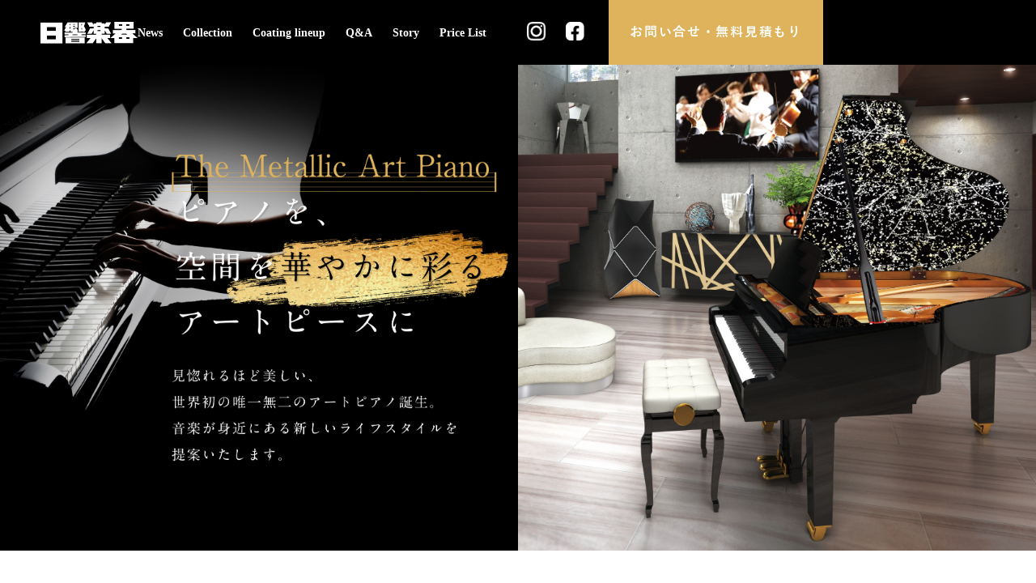

--- FILE ---
content_type: text/html; charset=UTF-8
request_url: https://themetallicartpiano.com/
body_size: 18350
content:
<!DOCTYPE html>
<html lang="ja">

<head prefix="og: http://ogp.me/ns# fb: http://ogp.me/ns/fb# website: http://ogp.me/ns/website#">

    <meta charset="UTF-8">
    <meta http-equiv="X-UA-Compatible" content="IE=edge">
    <meta name="viewport" content="width=device-width,initial-scale=1.0">
    <meta name="format-detection" content="telephone=no">
    <meta name=”keywords” content=””>
    	<title>The Metallic Art Piano（メタリックアートピアノ） | 日響楽器株式会社</title>
	<meta property="og:title" content="The Metallic Art Piano（メタリックアートピアノ） | 日響楽器株式会社">
	<meta name="description" content="The Metallic Art Piano（メタリックアートピアノ）は、アップライトピアノやグランドピアノのオーダーメイドメタルコーディングを行っております。匠の技が織り成す世界に一台だけのスタイリッシュなピアノがインテリアをラグジュアリーに演出します。">
	<meta property="og:description" content="The Metallic Art Piano（メタリックアートピアノ）は、アップライトピアノやグランドピアノのオーダーメイドメタルコーディングを行っております。匠の技が織り成す世界に一台だけのスタイリッシュなピアノがインテリアをラグジュアリーに演出します。">
	<meta property="og:image" content="https://themetallicartpiano.com/wp-content/themes/original/assets/img/ogp.png">
	<meta property="og:url" content="https://themetallicartpiano.com">
	<meta property="og:type" content="website">



<meta property="og:locale" content="ja_JP">
<meta property="og:site_name" content="The Metallic Art Piano（メタリックアートピアノ） | 日響楽器株式会社">
<meta name="twitter:card" content="summary_large_image">
    <link rel="shortcut icon" href="https://themetallicartpiano.com/wp-content/themes/original/assets/img/favicon.ico" type="image/x-icon">
    <link rel="apple-touch-icon" href="https://themetallicartpiano.com/wp-content/themes/original/assets/img/apple-touch-icon.png">
		<link rel="stylesheet" href="https://themetallicartpiano.com/wp-content/themes/original/assets/css/fonts.css">
    <link rel="stylesheet" href="https://themetallicartpiano.com/wp-content/themes/original/assets/css/plugins.min.css">
		<link rel="stylesheet" href="https://themetallicartpiano.com/wp-content/themes/original/assets/css/style.css">
    <link rel="stylesheet" href="https://themetallicartpiano.com/wp-content/themes/original/assets/css/header.css">
    <link rel="stylesheet" href="https://themetallicartpiano.com/wp-content/themes/original/assets/css/footer.css">
		    <link rel="stylesheet" href="https://themetallicartpiano.com/wp-content/themes/original/assets/css/top.css">
		
    <!-- Google Tag Manager -->
		<script>(function(w,d,s,l,i){w[l]=w[l]||[];w[l].push({'gtm.start':
new Date().getTime(),event:'gtm.js'});var f=d.getElementsByTagName(s)[0],
j=d.createElement(s),dl=l!='dataLayer'?'&l='+l:'';j.async=true;j.src=
'https://www.googletagmanager.com/gtm.js?id='+i+dl;f.parentNode.insertBefore(j,f);
})(window,document,'script','dataLayer','GTM-KV4XFXB');</script>
    <!-- End Google Tag Manager -->
    <meta name='robots' content='max-image-preview:large' />
<style id='wp-img-auto-sizes-contain-inline-css' type='text/css'>
img:is([sizes=auto i],[sizes^="auto," i]){contain-intrinsic-size:3000px 1500px}
/*# sourceURL=wp-img-auto-sizes-contain-inline-css */
</style>
<style id='wp-block-library-inline-css' type='text/css'>
:root{--wp-block-synced-color:#7a00df;--wp-block-synced-color--rgb:122,0,223;--wp-bound-block-color:var(--wp-block-synced-color);--wp-editor-canvas-background:#ddd;--wp-admin-theme-color:#007cba;--wp-admin-theme-color--rgb:0,124,186;--wp-admin-theme-color-darker-10:#006ba1;--wp-admin-theme-color-darker-10--rgb:0,107,160.5;--wp-admin-theme-color-darker-20:#005a87;--wp-admin-theme-color-darker-20--rgb:0,90,135;--wp-admin-border-width-focus:2px}@media (min-resolution:192dpi){:root{--wp-admin-border-width-focus:1.5px}}.wp-element-button{cursor:pointer}:root .has-very-light-gray-background-color{background-color:#eee}:root .has-very-dark-gray-background-color{background-color:#313131}:root .has-very-light-gray-color{color:#eee}:root .has-very-dark-gray-color{color:#313131}:root .has-vivid-green-cyan-to-vivid-cyan-blue-gradient-background{background:linear-gradient(135deg,#00d084,#0693e3)}:root .has-purple-crush-gradient-background{background:linear-gradient(135deg,#34e2e4,#4721fb 50%,#ab1dfe)}:root .has-hazy-dawn-gradient-background{background:linear-gradient(135deg,#faaca8,#dad0ec)}:root .has-subdued-olive-gradient-background{background:linear-gradient(135deg,#fafae1,#67a671)}:root .has-atomic-cream-gradient-background{background:linear-gradient(135deg,#fdd79a,#004a59)}:root .has-nightshade-gradient-background{background:linear-gradient(135deg,#330968,#31cdcf)}:root .has-midnight-gradient-background{background:linear-gradient(135deg,#020381,#2874fc)}:root{--wp--preset--font-size--normal:16px;--wp--preset--font-size--huge:42px}.has-regular-font-size{font-size:1em}.has-larger-font-size{font-size:2.625em}.has-normal-font-size{font-size:var(--wp--preset--font-size--normal)}.has-huge-font-size{font-size:var(--wp--preset--font-size--huge)}.has-text-align-center{text-align:center}.has-text-align-left{text-align:left}.has-text-align-right{text-align:right}.has-fit-text{white-space:nowrap!important}#end-resizable-editor-section{display:none}.aligncenter{clear:both}.items-justified-left{justify-content:flex-start}.items-justified-center{justify-content:center}.items-justified-right{justify-content:flex-end}.items-justified-space-between{justify-content:space-between}.screen-reader-text{border:0;clip-path:inset(50%);height:1px;margin:-1px;overflow:hidden;padding:0;position:absolute;width:1px;word-wrap:normal!important}.screen-reader-text:focus{background-color:#ddd;clip-path:none;color:#444;display:block;font-size:1em;height:auto;left:5px;line-height:normal;padding:15px 23px 14px;text-decoration:none;top:5px;width:auto;z-index:100000}html :where(.has-border-color){border-style:solid}html :where([style*=border-top-color]){border-top-style:solid}html :where([style*=border-right-color]){border-right-style:solid}html :where([style*=border-bottom-color]){border-bottom-style:solid}html :where([style*=border-left-color]){border-left-style:solid}html :where([style*=border-width]){border-style:solid}html :where([style*=border-top-width]){border-top-style:solid}html :where([style*=border-right-width]){border-right-style:solid}html :where([style*=border-bottom-width]){border-bottom-style:solid}html :where([style*=border-left-width]){border-left-style:solid}html :where(img[class*=wp-image-]){height:auto;max-width:100%}:where(figure){margin:0 0 1em}html :where(.is-position-sticky){--wp-admin--admin-bar--position-offset:var(--wp-admin--admin-bar--height,0px)}@media screen and (max-width:600px){html :where(.is-position-sticky){--wp-admin--admin-bar--position-offset:0px}}

/*# sourceURL=wp-block-library-inline-css */
</style><style id='global-styles-inline-css' type='text/css'>
:root{--wp--preset--aspect-ratio--square: 1;--wp--preset--aspect-ratio--4-3: 4/3;--wp--preset--aspect-ratio--3-4: 3/4;--wp--preset--aspect-ratio--3-2: 3/2;--wp--preset--aspect-ratio--2-3: 2/3;--wp--preset--aspect-ratio--16-9: 16/9;--wp--preset--aspect-ratio--9-16: 9/16;--wp--preset--color--black: #000000;--wp--preset--color--cyan-bluish-gray: #abb8c3;--wp--preset--color--white: #ffffff;--wp--preset--color--pale-pink: #f78da7;--wp--preset--color--vivid-red: #cf2e2e;--wp--preset--color--luminous-vivid-orange: #ff6900;--wp--preset--color--luminous-vivid-amber: #fcb900;--wp--preset--color--light-green-cyan: #7bdcb5;--wp--preset--color--vivid-green-cyan: #00d084;--wp--preset--color--pale-cyan-blue: #8ed1fc;--wp--preset--color--vivid-cyan-blue: #0693e3;--wp--preset--color--vivid-purple: #9b51e0;--wp--preset--gradient--vivid-cyan-blue-to-vivid-purple: linear-gradient(135deg,rgb(6,147,227) 0%,rgb(155,81,224) 100%);--wp--preset--gradient--light-green-cyan-to-vivid-green-cyan: linear-gradient(135deg,rgb(122,220,180) 0%,rgb(0,208,130) 100%);--wp--preset--gradient--luminous-vivid-amber-to-luminous-vivid-orange: linear-gradient(135deg,rgb(252,185,0) 0%,rgb(255,105,0) 100%);--wp--preset--gradient--luminous-vivid-orange-to-vivid-red: linear-gradient(135deg,rgb(255,105,0) 0%,rgb(207,46,46) 100%);--wp--preset--gradient--very-light-gray-to-cyan-bluish-gray: linear-gradient(135deg,rgb(238,238,238) 0%,rgb(169,184,195) 100%);--wp--preset--gradient--cool-to-warm-spectrum: linear-gradient(135deg,rgb(74,234,220) 0%,rgb(151,120,209) 20%,rgb(207,42,186) 40%,rgb(238,44,130) 60%,rgb(251,105,98) 80%,rgb(254,248,76) 100%);--wp--preset--gradient--blush-light-purple: linear-gradient(135deg,rgb(255,206,236) 0%,rgb(152,150,240) 100%);--wp--preset--gradient--blush-bordeaux: linear-gradient(135deg,rgb(254,205,165) 0%,rgb(254,45,45) 50%,rgb(107,0,62) 100%);--wp--preset--gradient--luminous-dusk: linear-gradient(135deg,rgb(255,203,112) 0%,rgb(199,81,192) 50%,rgb(65,88,208) 100%);--wp--preset--gradient--pale-ocean: linear-gradient(135deg,rgb(255,245,203) 0%,rgb(182,227,212) 50%,rgb(51,167,181) 100%);--wp--preset--gradient--electric-grass: linear-gradient(135deg,rgb(202,248,128) 0%,rgb(113,206,126) 100%);--wp--preset--gradient--midnight: linear-gradient(135deg,rgb(2,3,129) 0%,rgb(40,116,252) 100%);--wp--preset--font-size--small: 13px;--wp--preset--font-size--medium: 20px;--wp--preset--font-size--large: 36px;--wp--preset--font-size--x-large: 42px;--wp--preset--spacing--20: 0.44rem;--wp--preset--spacing--30: 0.67rem;--wp--preset--spacing--40: 1rem;--wp--preset--spacing--50: 1.5rem;--wp--preset--spacing--60: 2.25rem;--wp--preset--spacing--70: 3.38rem;--wp--preset--spacing--80: 5.06rem;--wp--preset--shadow--natural: 6px 6px 9px rgba(0, 0, 0, 0.2);--wp--preset--shadow--deep: 12px 12px 50px rgba(0, 0, 0, 0.4);--wp--preset--shadow--sharp: 6px 6px 0px rgba(0, 0, 0, 0.2);--wp--preset--shadow--outlined: 6px 6px 0px -3px rgb(255, 255, 255), 6px 6px rgb(0, 0, 0);--wp--preset--shadow--crisp: 6px 6px 0px rgb(0, 0, 0);}:where(.is-layout-flex){gap: 0.5em;}:where(.is-layout-grid){gap: 0.5em;}body .is-layout-flex{display: flex;}.is-layout-flex{flex-wrap: wrap;align-items: center;}.is-layout-flex > :is(*, div){margin: 0;}body .is-layout-grid{display: grid;}.is-layout-grid > :is(*, div){margin: 0;}:where(.wp-block-columns.is-layout-flex){gap: 2em;}:where(.wp-block-columns.is-layout-grid){gap: 2em;}:where(.wp-block-post-template.is-layout-flex){gap: 1.25em;}:where(.wp-block-post-template.is-layout-grid){gap: 1.25em;}.has-black-color{color: var(--wp--preset--color--black) !important;}.has-cyan-bluish-gray-color{color: var(--wp--preset--color--cyan-bluish-gray) !important;}.has-white-color{color: var(--wp--preset--color--white) !important;}.has-pale-pink-color{color: var(--wp--preset--color--pale-pink) !important;}.has-vivid-red-color{color: var(--wp--preset--color--vivid-red) !important;}.has-luminous-vivid-orange-color{color: var(--wp--preset--color--luminous-vivid-orange) !important;}.has-luminous-vivid-amber-color{color: var(--wp--preset--color--luminous-vivid-amber) !important;}.has-light-green-cyan-color{color: var(--wp--preset--color--light-green-cyan) !important;}.has-vivid-green-cyan-color{color: var(--wp--preset--color--vivid-green-cyan) !important;}.has-pale-cyan-blue-color{color: var(--wp--preset--color--pale-cyan-blue) !important;}.has-vivid-cyan-blue-color{color: var(--wp--preset--color--vivid-cyan-blue) !important;}.has-vivid-purple-color{color: var(--wp--preset--color--vivid-purple) !important;}.has-black-background-color{background-color: var(--wp--preset--color--black) !important;}.has-cyan-bluish-gray-background-color{background-color: var(--wp--preset--color--cyan-bluish-gray) !important;}.has-white-background-color{background-color: var(--wp--preset--color--white) !important;}.has-pale-pink-background-color{background-color: var(--wp--preset--color--pale-pink) !important;}.has-vivid-red-background-color{background-color: var(--wp--preset--color--vivid-red) !important;}.has-luminous-vivid-orange-background-color{background-color: var(--wp--preset--color--luminous-vivid-orange) !important;}.has-luminous-vivid-amber-background-color{background-color: var(--wp--preset--color--luminous-vivid-amber) !important;}.has-light-green-cyan-background-color{background-color: var(--wp--preset--color--light-green-cyan) !important;}.has-vivid-green-cyan-background-color{background-color: var(--wp--preset--color--vivid-green-cyan) !important;}.has-pale-cyan-blue-background-color{background-color: var(--wp--preset--color--pale-cyan-blue) !important;}.has-vivid-cyan-blue-background-color{background-color: var(--wp--preset--color--vivid-cyan-blue) !important;}.has-vivid-purple-background-color{background-color: var(--wp--preset--color--vivid-purple) !important;}.has-black-border-color{border-color: var(--wp--preset--color--black) !important;}.has-cyan-bluish-gray-border-color{border-color: var(--wp--preset--color--cyan-bluish-gray) !important;}.has-white-border-color{border-color: var(--wp--preset--color--white) !important;}.has-pale-pink-border-color{border-color: var(--wp--preset--color--pale-pink) !important;}.has-vivid-red-border-color{border-color: var(--wp--preset--color--vivid-red) !important;}.has-luminous-vivid-orange-border-color{border-color: var(--wp--preset--color--luminous-vivid-orange) !important;}.has-luminous-vivid-amber-border-color{border-color: var(--wp--preset--color--luminous-vivid-amber) !important;}.has-light-green-cyan-border-color{border-color: var(--wp--preset--color--light-green-cyan) !important;}.has-vivid-green-cyan-border-color{border-color: var(--wp--preset--color--vivid-green-cyan) !important;}.has-pale-cyan-blue-border-color{border-color: var(--wp--preset--color--pale-cyan-blue) !important;}.has-vivid-cyan-blue-border-color{border-color: var(--wp--preset--color--vivid-cyan-blue) !important;}.has-vivid-purple-border-color{border-color: var(--wp--preset--color--vivid-purple) !important;}.has-vivid-cyan-blue-to-vivid-purple-gradient-background{background: var(--wp--preset--gradient--vivid-cyan-blue-to-vivid-purple) !important;}.has-light-green-cyan-to-vivid-green-cyan-gradient-background{background: var(--wp--preset--gradient--light-green-cyan-to-vivid-green-cyan) !important;}.has-luminous-vivid-amber-to-luminous-vivid-orange-gradient-background{background: var(--wp--preset--gradient--luminous-vivid-amber-to-luminous-vivid-orange) !important;}.has-luminous-vivid-orange-to-vivid-red-gradient-background{background: var(--wp--preset--gradient--luminous-vivid-orange-to-vivid-red) !important;}.has-very-light-gray-to-cyan-bluish-gray-gradient-background{background: var(--wp--preset--gradient--very-light-gray-to-cyan-bluish-gray) !important;}.has-cool-to-warm-spectrum-gradient-background{background: var(--wp--preset--gradient--cool-to-warm-spectrum) !important;}.has-blush-light-purple-gradient-background{background: var(--wp--preset--gradient--blush-light-purple) !important;}.has-blush-bordeaux-gradient-background{background: var(--wp--preset--gradient--blush-bordeaux) !important;}.has-luminous-dusk-gradient-background{background: var(--wp--preset--gradient--luminous-dusk) !important;}.has-pale-ocean-gradient-background{background: var(--wp--preset--gradient--pale-ocean) !important;}.has-electric-grass-gradient-background{background: var(--wp--preset--gradient--electric-grass) !important;}.has-midnight-gradient-background{background: var(--wp--preset--gradient--midnight) !important;}.has-small-font-size{font-size: var(--wp--preset--font-size--small) !important;}.has-medium-font-size{font-size: var(--wp--preset--font-size--medium) !important;}.has-large-font-size{font-size: var(--wp--preset--font-size--large) !important;}.has-x-large-font-size{font-size: var(--wp--preset--font-size--x-large) !important;}
/*# sourceURL=global-styles-inline-css */
</style>

<style id='classic-theme-styles-inline-css' type='text/css'>
/*! This file is auto-generated */
.wp-block-button__link{color:#fff;background-color:#32373c;border-radius:9999px;box-shadow:none;text-decoration:none;padding:calc(.667em + 2px) calc(1.333em + 2px);font-size:1.125em}.wp-block-file__button{background:#32373c;color:#fff;text-decoration:none}
/*# sourceURL=/wp-includes/css/classic-themes.min.css */
</style>
<link rel='stylesheet' id='mw-wp-form-css' href='https://themetallicartpiano.com/wp-content/plugins/mw-wp-form/css/style.css?ver=6.9' type='text/css' media='all' />
</head>

<body id="body">
    <!-- Google Tag Manager (noscript) -->
		<noscript><iframe src="https://www.googletagmanager.com/ns.html?id=GTM-KV4XFXB"
height="0" width="0" style="display:none;visibility:hidden"></iframe></noscript>
    <!-- End Google Tag Manager (noscript) -->
<!-- #header -->
<header id="header" class="header">
    <div class="header__container">
        <p class="nav-toggle hamburger">
            <span></span>
            <span></span>
        </p>
        <h1 class="logo">
            <a href="/"><img src="https://themetallicartpiano.com/wp-content/themes/original/assets/img/logo.png" alt="The Metallic Art Piano（メタリックアートピアノ） | 日響楽器株式会社"></a>
        </h1>
        <nav class="global__nav">
            <ul>
                <li><a href="/#s__news" class="nav-item">News</a></li>
                <li><a href="/#s__precious" class="nav-item">Collection</a></li>
                <li><a href="/#s__coating-line" class="nav-item">Coating lineup</a></li>
                <li><a href="/#s__qanda" class="nav-item">Q&A</a></li>
                <li><a href="/#s__story" class="nav-item">Story</a></li>
                <li><a href="/#s__price-list" class="nav-item">Price List</a></li>
                <li class="exter_link"><a href="https://www.nikkyo-gakki.co.jp" target="_blank" rel="noreferrer" class="nav-item">日響楽器株式会社</a></li>
            </ul>
            <div class="contact__btn-top">
                <div class="flex__content">
                    <div>
                        <ul class="sns">
                            <li><a href="https://www.instagram.com/the.metallic_art_piano/" target="_blank"><img src="https://themetallicartpiano.com/wp-content/themes/original/assets/img/instagram.png" alt="Instagram"></a></li>
                            <li><a href="https://www.facebook.com/themetallicartpiano/" target="_blank"><img src="https://themetallicartpiano.com/wp-content/themes/original/assets/img/facebook.png" alt="Facebook"></a></li>
                        </ul>
                    </div>
                    <div class="contact__btn">
                        <a href="#s__contact">お問い合せ・無料見積もり</a>
                    </div>
                </div>
            </div>
        </nav>
    </div>
</header>
<!-- /#header -->
<div class="fixed-btn">
    <a href="#s__contact">
        <figure>
            <img src="https://themetallicartpiano.com/wp-content/themes/original/assets/img/fixed-txt.png" alt="お問合せ・無料見積もり">
        </figure>
    </a>
</div>
    <!-- l_main -->
    <main id="main">

<!-- #main__visual -->
        <section id="main__visual">
            <div class="content">
                <div class="container">
                    <figure class="sp-hide"><img src="https://themetallicartpiano.com/wp-content/themes/original/assets/img/top/mv-txt.png" alt="ピアノを空間を華やかに彩るアートピースに"></figure>
                    <figure class="pc-hide"><img src="https://themetallicartpiano.com/wp-content/themes/original/assets/img/top/sp-mv-txt.png" alt="ピアノを空間を華やかに彩るアートピースに"></figure>
                </div>
            </div>
        </section>
        <!-- /#main__visual -->
        <!-- #s__news -->
        <section id="s__news">
            <div class="container">
                <div class="s__title">
                    <h2 class="title-h2 a1MinchoStd-Bold">
                        <span>NEWS</span>
                        <span>お知らせ・ブログ</span>
                    </h2>
                </div>
                  <div class="flex">
                  <div class="col">
          <a href="https://themetallicartpiano.com/news/252/">
              <dl>
                  <dt class="day">2025.12.19</dt>
                  <dd class="ttl">エスパシオ ナゴヤキャッスル 郷ひろみ Dinner Show 2025&#x1f942;</dd>
              </dl>
          </a>
      </div>
                  <div class="col">
          <a href="https://themetallicartpiano.com/news/244/">
              <dl>
                  <dt class="day">2025.12.09</dt>
                  <dd class="ttl">エスパシオ ナゴヤキャッスル Christmas Dinner Show 2025&#x2728;</dd>
              </dl>
          </a>
      </div>
                  <div class="col">
          <a href="https://themetallicartpiano.com/news/235/">
              <dl>
                  <dt class="day">2025.10.31</dt>
                  <dd class="ttl">ラグジュアリーホテル  ≪ エスパシオ ナゴヤキャッスル ≫</dd>
              </dl>
          </a>
      </div>
        </div>
                <a class="news-link a1MinchoStd-Bold" href="/news/">VIEW ALL</a>
            </div>
        </section>
        <!-- /#s__news -->
        <!-- #s__precious -->
        <section id="s__precious">
            <div class="flex">
                <div class="col col50">
                    <div class="content__text">
                        <div class="s__title">
                            <h2 class="title-h2 a1MinchoStd-Bold">Precious</h2>
                        </div>
                        <h3 class="title-h3 mincho">ピアノの生音を奏でる、<br>究極のアートピース</h3>
                        <h4 class="title-h4 mincho">美を追求する探究心が生んだ、究極の自動演奏付きアップライトピアノ。</h4>
                        <p>無限の多様性、ポテンシャルを秘めた特殊メタルコーティングVeroMetal® で装飾された自動演奏機能付きピアノ。マテリアルと仕上げ加工をセレクトでき、豊富なバリエーションの中から、インテリアのテイストに合わせ、多彩なデザインが楽しめます。金属素材の持ち味を生かした、エレガントでシャープな面持ちのメタリックピアノは、美を追求する探究心が生んだ、究極のアートピースです。</p>
                    </div>
                </div>
                <div class="col col50">
                    <div class="content__image">
                        <figure>
                            <img src="https://themetallicartpiano.com/wp-content/themes/original/assets/img/top/precious01.jpg" alt="Brass 真鍮黒燻">
                            <figcaption class="mincho"><span>Brass</span><br>真鍮黒燻</figcaption>
                        </figure>
                    </div>
                </div>
            </div>
        </section>
        <!-- /#s__precious -->
        <!-- #s__elaborate -->
        <section id="s__elaborate">
            <div class="flex">
                <div class="col col50">
                    <div class="content__text">
                        <div class="s__title">

                            <h2 class="title-h2 a1MinchoStd-Bold">Elaborate</h2>
                        </div>
                        <h3 class="title-h3 mincho">グランドピアノが空間を<br>ラグジュアリーに演出</h3>
                        <h4 class="title-h4 mincho">匠の技が織り成す、世界に一台だけの自動演奏付きグランドピアノ。</h4>
                        <p>高度な職人技で、手間暇をかけて丁寧に仕上げる一枚のピアノ天板…金属特有の重厚で趣のある素材感が、熟練の職人の手により、独特の輝きと艶のあるデザインを創出します。グランドピアノのオーセンティックなフォルムと、メタルコーティングが織り成す、アバンギャルドで独創的なアートのように美しい天板が、インテリア空間をラグジュアリーに演出します。オプションとして、他の面の装飾も承っております。</p>
                    </div>
                </div>
                <div class="col col50">
                    <div class="content__image">
                        <div id="elaborate_slider" class="swiper-container">
                            <ul class="swiper-wrapper">
                                <li class="swiper-slide">
                                    <figure>
                                        <img src="https://themetallicartpiano.com/wp-content/themes/original/assets/img/top/elaborate01.jpg" alt="Brass&Lacquer 真鍮・漆">
                                        <figcaption class="mincho">Brass&Lacquer<span>真鍮・漆</span></figcaption>
                                    </figure>
                                </li>
                            </ul>
                            <!--<div class="swiper-button-next"></div>
                            <div class="swiper-button-prev"></div>
                            <div class="swiper-pagination"></div>-->
                        </div>
                    </div>
                </div>
            </div>
        </section>
        <!-- /#s__elaborate -->
        <!-- #s__artist-collection -->
        <section id="s__artist-collection">
            <div class="content01">
                <div class="container">
                    <div class="flex">
                        <div class="col">
                            <div class="s__title">
                                <h2 class="title-h2 a1MinchoStd-Bold"><span>Artist Collection</span><span>1stEdition</span></h2>
                            </div>
                            <h3 class="title-h3 mincho">著名アーティストとのコラボレーションによる<br class="sp-hide">アーティストコレクション。</h3>
                        </div>
                    </div>
                    <div class="flex">
                        <div class="col col50">
                            <figure>
                                <img src="https://themetallicartpiano.com/wp-content/themes/original/assets/img/top/artist-coll01.jpg" alt="アーティストコレクション">
                            </figure>
                        </div>
                        <div class="col col50">
                            <h4 class="a1MinchoStd-Bold">第一弾として、国内外で活躍する米国人アーティスト、デビット・スタンリー・ヒューエット氏がデザインを手掛けるBushido Series（武士道シリーズ）「PROCLAIM」を発売。</h4>
                            <p>赤地のアクリルと金箔のコンビネーションに黒色の飛沫が伝統的な「和」のイメージにアバンギャルドな印象を与えるBushido Series。</p>
                            <p class="notice">
                                <span class="en">PROCLAIM</span>
                                <span>定価　YAMAHA C1X ¥ASK ／ YAMAHA C3X ¥ASK<br>（Piano Disc 自動演奏機能付・運搬設置費込）<br> ※商品写真はYAMAHA C3</span>
                            </p>
                        </div>
                    </div>
                </div>
            </div>
            <div class="content02">
                <div class="container">
                    <h3 class="title-h3 mincho font18">その他のBushido Series 一例</h3>
                </div>
                <div class="content__slider">
                    <div id="bushido_series" class="swiper-container">
                        <ul class="swiper-wrapper">
                            <li class="swiper-slide">
                                <figure>
                                    <img src="https://themetallicartpiano.com/wp-content/themes/original/assets/img/top/artist-coll-s01.jpg" alt="Bushido Series">
                                </figure>
                            </li>
                            <li class="swiper-slide">
                                <figure>
                                    <img src="https://themetallicartpiano.com/wp-content/themes/original/assets/img/top/artist-coll-s02.jpg" alt="Bushido Series">
                                </figure>
                            </li>
                            <li class="swiper-slide">
                                <figure>
                                    <img src="https://themetallicartpiano.com/wp-content/themes/original/assets/img/top/artist-coll-s03.jpg" alt="Bushido Series">
                                </figure>
                            </li>
                            <li class="swiper-slide">
                                <figure>
                                    <img src="https://themetallicartpiano.com/wp-content/themes/original/assets/img/top/artist-coll-s04.jpg" alt="Bushido Series">
                                </figure>
                            </li>
                            <li class="swiper-slide">
                                <figure>
                                    <img src="https://themetallicartpiano.com/wp-content/themes/original/assets/img/top/artist-coll-s05.jpg" alt="Bushido Series">
                                </figure>
                            </li>
                            <li class="swiper-slide">
                                <figure>
                                    <img src="https://themetallicartpiano.com/wp-content/themes/original/assets/img/top/artist-coll-s06.jpg" alt="Bushido Series">
                                </figure>
                            </li>
                        </ul>
                        <div class="swiper-button-next"></div>
                        <div class="swiper-button-prev"></div>
                    </div>
                </div>
            </div>
            <div class="content03">
                <div class="container">
                    <div class="flex">
                        <div class="col col50">
                            <figure class="content__img">
                                <img src="https://themetallicartpiano.com/wp-content/themes/original/assets/img/top/artist-coll02.jpg" alt="デビット・スタンリー・ヒューエット">
                            </figure>
                        </div>
                        <div class="col col50">
                            <div class="content__txt">
                                <p class="jp">デビット・スタンリー・ヒューエット</p>
                                <p class="en">David Stanley Hewett</p>
                                <p class="last">1967年、アメリカ合衆国オハイオ州シンシナティ出身。 日本を拠点に活動しているアメリカ人の画家および陶芸家。武士道や神道の思想に影響を受けた前衛的なアートで知られる。2017年には、絵画作品「Majime」が当時の安倍晋三内閣総理大臣夫人安倍昭恵氏からメラニア・トランプ米大統領夫人への贈呈品として贈られ、その作品は、2019年 にアメリカ合衆国国立公文書館に収蔵された。現在は、世界中の著名建築家やデザイナー、高級ブランドとのデザイン・コラボレーションを数多く手掛ける。2018年には、世界中のワイン専門家から最高評価を得ているリーデル社のワイングラスやデカンタのデザインを手掛け、販売後は好調を博し、商品完売＆増産に至った。2021年には第二弾コラボレーションとして新たなデザインが発売された。</p>
                            </div>
                        </div>
                    </div>
                    <div class="flex__content">
                        <div>
                            <figure>
                                <img src="https://themetallicartpiano.com/wp-content/themes/original/assets/img/top/artist-coll03.jpg" alt="メラニア夫人に贈呈された「Maji me」">
                                <figcaption>メラニア夫人に贈呈された「Maji me」</figcaption>
                            </figure>
                        </div>
                        <div>
                            <figure>
                                <img src="https://themetallicartpiano.com/wp-content/themes/original/assets/img/top/artist-coll04.jpg" alt="ヒューエットがデザインしたワイングラスとデカンタ">
                                <figcaption>ヒューエットがデザインしたワイングラスとデカンタ</figcaption>
                            </figure>
                        </div>
                    </div>
                </div>
            </div>
        </section>
        <!-- /#s__artist-collection -->
        <!-- #s__about -->
        <section id="s__about">
            <div class="container">
                <div class="flex">
                    <div class="col"><h3 class="title-h3 mincho font18">自動演奏機能について</h3></div>
                    <div class="col col65">
                        <div class="content__text">
                            <p>奏者がいないのにひとりでに鍵盤が動き、ピアノ音楽を奏でる自動演奏ピアノ。大勢の人が集まるリビング、ホテルロビー、ショッピングモール、レストランやバーでの生ピアノのBGMの提供や、また「ピアノは弾けないけれど、自宅でピアノの生演奏を楽しみたい」という方のご要望に応えます。Precious、Elaborate付属の自動演奏は、世界中のピアノメーカーが信頼を置く、米PianoDisc社の自動演奏機を搭載しております。付属のスピーカーやお持ちのスクリーンを設置し、ピアノの音は生のピアノから。バックのボーカルやオーケストラ演奏はスピーカーから。演奏の様子はスクリーンからと、映像と演奏がシンクロした全く新しいエンターテインメントの形です。</p>
                        </div>
                    </div>
                    <div class="col col35">
                        <ul>
                            <li>400曲以上の自動演奏収録</li>
                            <li>ワンタッチで録音・再生が可能</li>
                            <li>iPad、iPhone専用アプリで簡単操作</li>
                            <li>安心のサポートサービス</li>
                        </ul>
                    </div>
                    <div class="col">
                        <div class="embed-video content__video">
                          <figure id="modalImage">
                            <img src="https://themetallicartpiano.com/wp-content/themes/original/assets/video/poster.png" alt="" loading="lazy">
                          </figure>
                        </div>
                    </div>
                </div>
            </div>
        </section>
        <!-- /#s__about -->
        <!-- #s__reborn -->
        <section id="s__reborn">
            <div class="flex">
                <div class="col col50">
                    <div class="content__text">
                        <div class="s__title">
                            <h2 class="title-h2 a1MinchoStd-Bold">Reborn</h2>
                        </div>
                        <h3 class="title-h3 mincho">新しく生まれ変わる<br>アップライトピアノ</h3>
                        <h4 class="title-h4 mincho">古いピアノが「メタリックアートピアノ」として新たな息吹をもたらします。</h4>
                        <p>ピアノは、その音色だけでなく、その佇まいも美しく、生活空間に癒しと品格をもたらしてくれます。長年愛しんできた美しく気品ある、愛着のあるピアノが、ドイツ生まれの特殊メタルコーティングの装飾により、実用的価値と美的価値の両方を内在した、グラデーションが美しいスタイリッシュなメタリックファニチャーとして生まれ変わります。</p>
                        <p>※グランドピアノも可能です。</p>
                    </div>
                </div>
                <div class="col col50">
                    <div class="content__image">
                        <div id="reborn_slider" class="swiper-container">
                            <ul class="swiper-wrapper">
                                <li class="swiper-slide">
                                    <figure>
                                        <img src="https://themetallicartpiano.com/wp-content/themes/original/assets/img/top/reborn01-b.jpg" alt="Iron 鉄黒革">
                                        <figcaption class="mincho wht-sm"><span>Iron</span><br class="sp-hide">鉄黒革</figcaption>
                                    </figure>
                                </li>
                                <li class="swiper-slide">
                                    <figure>
                                        <img src="https://themetallicartpiano.com/wp-content/themes/original/assets/img/top/reborn01-d.jpg" alt="Iron 鉄黒革">
                                        <figcaption class="mincho"><span>Iron</span><br class="sp-hide">鉄黒革</figcaption>
                                    </figure>
                                </li>
                                <li class="swiper-slide">
                                    <figure>
                                        <img src="https://themetallicartpiano.com/wp-content/themes/original/assets/img/top/reborn01-f.jpg" alt="Iron 鉄黒革">
                                        <figcaption class="mincho wht"><span>Iron</span><br class="sp-hide">鉄黒革</figcaption>
                                    </figure>
                                </li>
                                <li class="swiper-slide">
                                    <figure>
                                        <img src="https://themetallicartpiano.com/wp-content/themes/original/assets/img/top/reborn01-b.jpg" alt="Brass 真鍮黒燻">
                                        <figcaption class="mincho wht-sm"><span>Brass</span><br class="sp-hide">真鍮黒燻</figcaption>
                                    </figure>
                                </li>
                                <li class="swiper-slide">
                                    <figure>
                                        <img src="https://themetallicartpiano.com/wp-content/themes/original/assets/img/top/reborn01-c.jpg" alt="Brass 真鍮黒燻">
                                        <figcaption class="mincho"><span>Brass</span><br class="sp-hide">真鍮黒燻</figcaption>
                                    </figure>
                                </li>
                                <li class="swiper-slide">
                                    <figure>
                                        <img src="https://themetallicartpiano.com/wp-content/themes/original/assets/img/top/reborn01-e.jpg" alt="Brass 真鍮黒燻">
                                        <figcaption class="mincho wht"><span>Brass</span><br class="sp-hide">真鍮黒燻</figcaption>
                                    </figure>
                                </li>
                            </ul>
                            <div class="swiper-button-next"></div>
                            <div class="swiper-button-prev"></div>
                            <div class="swiper-pagination"></div>
                        </div>
                        <div class="flex">
                            <div class="col50 col50-sm">
                                <figure>
                                    <img src="https://themetallicartpiano.com/wp-content/themes/original/assets/img/top/reborn02.jpg" alt="Iron 鉄黒革">
                                </figure>
                            </div>
                            <div class="col50 col50-sm">
                                <figure>
                                    <img src="https://themetallicartpiano.com/wp-content/themes/original/assets/img/top/reborn03.jpg" alt="Iron 鉄黒革">
                                </figure>
                            </div>
                            <div class="col">
                                <p><span>before</span><span></span><span>after</span></p>
                            </div>
                        </div>
                    </div>
                </div>
            </div>
        </section>
        <!-- /#s__reborn -->
        <!-- #s__material -->
        <section id="s__material">
            <div class="container">
                <div class="s__title">
                    <p class="veroMetal-logo"><img src="https://themetallicartpiano.com/wp-content/themes/original/assets/img/top/verometal-logo-new.png" alt="VeroMetal"></p>
                    <h3 class="title-h3 mincho">ドイツ生まれの特殊<br class="pc-hide">メタルコーティング</h3>
                </div>
            </div>
            <div class="material-layout">
                <div class="flex reverse-sm">
                    <div class="col col50">
                        <div class="content__text">
                            <h3 class="title-h3 mincho">表情豊かな金属の輝き</h3>
                            <p class="eng-text font32 mincho">Premium Coating</p>
                            <p class="last">10種類以上の金属ラインナップで構成されるオーダーメイドコーティング。金属特有の重量感や煌めきで、味わい深い表情を演出します。施工方法によって素材表面は、マット（無光沢）、サテン（半光沢）、ポリッシュ（光沢）、ハイポリッシュ（高光沢）、パターン（模様）に加えエイジング処理など多彩な仕上げが可能です。</p>
                        </div>
                    </div>
                    <div class="col col50">
                        <div class="content__image">
                            <figure>
                                <img src="https://themetallicartpiano.com/wp-content/themes/original/assets/img/top/material01.jpg" alt="表情豊かな金属の輝き">
                            </figure>
                        </div>
                    </div>
                </div>
                <div class="flex reverse-sm mt90 row-reserve">
                    <div class="col col50">
                        <div class="content__text">
                            <h3 class="title-h3 mincho">金属が織りなす<br class="sp-hide">唯一無二の質感</h3>
                            <p class="eng-text font32 mincho">Texture Series</p>
                            <p class="last">Vero Metalのコーティングを施したタイルコレクション。金属の持つ自然で力強い表現と深みを演出します。基準寸法以外にも、オーダーメイドでサイズ、形状、凹凸などさまざまな形に仕上げることができます。軽量で作業性に優れたシリーズです。</p>
                        </div>
                    </div>
                    <div class="col col50">
                        <div class="content__image">
                            <figure>
                                <img src="https://themetallicartpiano.com/wp-content/themes/original/assets/img/top/material02.jpg" alt="金属が織りなす唯一無二の質感">
                            </figure>
                        </div>
                    </div>
                </div>
            </div>
            <div class="container">
                <div class="flex mt90 process">
                    <div class="col col50">
                        <figure>
                            <img src="https://themetallicartpiano.com/wp-content/themes/original/assets/img/top/material-a-01.jpg" alt="きめの細かな金属粉末">
                        </figure>
                        <h3 class="mincho">きめの細かな金属粉末</h3>
                        <p>金属を、極めて細かな粉末にしているところがVeroMetal最大の特徴です。ヨーロッパ生まれのドイツ育ちのこの技術によって、多種多様な金属をリキッド化することが容易になりました。表現の幅は無限大です。</p>
                    </div>
                    <div class="col col50">
                        <figure>
                            <img src="https://themetallicartpiano.com/wp-content/themes/original/assets/img/top/material-a-02.jpg" alt="仕上がりを変える溶剤">
                        </figure>
                        <h3 class="mincho">仕上がりを変える溶剤</h3>
                        <p>ドイツにおいて、リキッド化するための溶剤に対してもさまざまな知見が投入されています。これまでに、さまざまな溶剤が試験されていますが、現在用いているものが最も優れた相性となっておりVeroMetalの品質を劇的に高めました。これらは特許技術でもあります。</p>
                    </div>
                    <div class="col col50">
                        <figure>
                            <img src="https://themetallicartpiano.com/wp-content/themes/original/assets/img/top/material-a-03.jpg" alt="素材を選ばない対応力">
                        </figure>
                        <h3 class="mincho">素材を選ばない対応力</h3>
                        <p>木材など、どのような素材にも塗布することができ、素材表面の見た目と質感を金属化することができます。重量や形状の問題で、金属素材が使用できないモノや場所でも、VeroMetal®の加工で、金属の質感を持った表面仕上げが可能となり、表現力が格段に広がります。</p>
                    </div>
                    <div class="col col50">
                        <figure>
                            <img src="https://themetallicartpiano.com/wp-content/themes/original/assets/img/top/material-a-04.jpg" alt="豊かな表現力">
                        </figure>
                        <h3 class="mincho">豊かな表現力</h3>
                        <p>VeroMetalは塗布後の加飾処理にも驚きのパフォーマンスを発揮します。サビ付けや、ムラ出しも可能であり、ヘアライン加工をはじめとする物理的な加飾処理にも十分な耐性があります。アイデアと技術力があれば、思いのままの表面処理を実現してくれます。</p>
                    </div>
                </div>
            </div>
        </section>
        <!-- /#s__material -->
        <!-- /#s__coating-line -->
        <section id="s__coating-line">
            <div class="container">
                <div class="s__title">
                    <h2 class="title-h2 trajanProRegular">COATING LINEUP</h2>
                    <p class="mincho">ラインナップ</p>
                </div>
                <div class="s__content">
                    <h3 class="font18 mincho">Premium Coating</h3>
                    <div id="premium_slider" class="swiper-container">
                        <ul class="swiper-wrapper">
                            <li class="swiper-slide">
                                <figure>
                                    <img src="https://themetallicartpiano.com/wp-content/themes/original/assets/img/top/p-coating01.jpg" alt="青銅">
                                    <figcaption>Bronze</figcaption>
                                </figure>
                                <p>青銅</p>
                            </li>
                            <li class="swiper-slide">
                                <figure>
                                    <img src="https://themetallicartpiano.com/wp-content/themes/original/assets/img/top/p-coating02.jpg" alt="鉄">
                                    <figcaption>Iron</figcaption>
                                </figure>
                                <p>鉄</p>
                            </li>
                            <li class="swiper-slide">
                                <figure>
                                    <img src="https://themetallicartpiano.com/wp-content/themes/original/assets/img/top/p-coating03.jpg" alt="銅">
                                    <figcaption>Copper</figcaption>
                                </figure>
                                <p>銅</p>
                            </li>
                            <li class="swiper-slide">
                                <figure>
                                    <img src="https://themetallicartpiano.com/wp-content/themes/original/assets/img/top/p-coating04.jpg" alt="真鍮">
                                    <figcaption>Brass[Messing]</figcaption>
                                </figure>
                                <p>真鍮</p>
                            </li>
                            <li class="swiper-slide">
                                <figure>
                                    <img src="https://themetallicartpiano.com/wp-content/themes/original/assets/img/top/p-coating05.jpg" alt="マンガネーゼ">
                                    <figcaption>Manganese</figcaption>
                                </figure>
                                <p>マンガネーゼ</p>
                            </li>
                            <li class="swiper-slide">
                                <figure>
                                    <img src="https://themetallicartpiano.com/wp-content/themes/original/assets/img/top/p-coating06.jpg" alt="チタニウム">
                                    <figcaption>Titanium</figcaption>
                                </figure>
                                <p>チタニウム</p>
                            </li>
                            <li class="swiper-slide">
                                <figure>
                                    <img src="https://themetallicartpiano.com/wp-content/themes/original/assets/img/top/p-coating07.jpg" alt="メディカルカッパー">
                                    <figcaption>Medical Copper</figcaption>
                                </figure>
                                <p>メディカルカッパー</p>
                            </li>
                            <li class="swiper-slide">
                                <figure>
                                    <img src="https://themetallicartpiano.com/wp-content/themes/original/assets/img/top/p-coating08.jpg" alt="ニッケルシルバｰ">
                                    <figcaption>Nickel Silver</figcaption>
                                </figure>
                                <p>ニッケルシルバｰ</p>
                            </li>
                            <li class="swiper-slide">
                                <figure>
                                    <img src="https://themetallicartpiano.com/wp-content/themes/original/assets/img/top/p-coating09.jpg" alt="エイジドブロンズ">
                                    <figcaption>Aged Bronze</figcaption>
                                </figure>
                                <p>エイジドブロンズ</p>
                            </li>
                            <li class="swiper-slide">
                                <figure>
                                    <img src="https://themetallicartpiano.com/wp-content/themes/original/assets/img/top/p-coating10.jpg" alt="錫">
                                    <figcaption>Tin</figcaption>
                                </figure>
                                <p>錫</p>
                            </li>
                            <li class="swiper-slide">
                                <figure>
                                    <img src="https://themetallicartpiano.com/wp-content/themes/original/assets/img/top/p-coating11.jpg" alt="ホワイトブロンズ">
                                    <figcaption>White Bronze</figcaption>
                                </figure>
                                <p>ホワイトブロンズ</p>
                            </li>
                            <li class="swiper-slide">
                                <figure>
                                    <img src="https://themetallicartpiano.com/wp-content/themes/original/assets/img/top/p-coating12.jpg" alt="リフレックスS01">
                                    <figcaption>Reflex S01</figcaption>
                                </figure>
                                <p>リフレックスS01</p>
                            </li>
                            <li class="swiper-slide">
                                <figure>
                                    <img src="https://themetallicartpiano.com/wp-content/themes/original/assets/img/top/p-coating13.jpg" alt="ガンスモーク">
                                    <figcaption>Gun Smoke</figcaption>
                                </figure>
                                <p>ガンスモーク</p>
                            </li>
                            <li class="swiper-slide">
                                <figure>
                                    <img src="https://themetallicartpiano.com/wp-content/themes/original/assets/img/top/p-coating14.jpg" alt="アルミニウム">
                                    <figcaption>Aluminum</figcaption>
                                </figure>
                                <p>アルミニウム</p>
                            </li>
                            <li class="swiper-slide">
                                <figure>
                                    <img src="https://themetallicartpiano.com/wp-content/themes/original/assets/img/top/p-coating15.jpg" alt="ゴールド">
                                    <figcaption>Gold</figcaption>
                                </figure>
                                <p>ゴールド</p>
                            </li>
                            <li class="swiper-slide">
                                <figure>
                                    <img src="https://themetallicartpiano.com/wp-content/themes/original/assets/img/top/p-coating16.jpg" alt="ステンレススチール">
                                    <figcaption>Stainless Steel</figcaption>
                                </figure>
                                <p>ステンレススチール</p>
                            </li>
                            <li class="swiper-slide">
                                <figure>
                                    <img src="https://themetallicartpiano.com/wp-content/themes/original/assets/img/top/p-coating17.jpg" alt="亜鉛">
                                    <figcaption>Zinc</figcaption>
                                </figure>
                                <p>亜鉛</p>
                            </li>
                        </ul>
                    </div>
                </div>
                <div class="s__content end">
                    <h3 class="font18 mincho">Texture Series</h3>
                    <div id="mellow_slider" class="swiper-container">
                        <ul class="swiper-wrapper">
                            <li class="swiper-slide">
                                <figure>
                                    <img src="https://themetallicartpiano.com/wp-content/themes/original/assets/img/top/m-series01.jpg" alt="青銅">
                                    <figcaption>Gun Smoke</figcaption>
                                </figure>
                                <p><span>ガンスモーク</span><span>MW</span></p>
                            </li>
                            <li class="swiper-slide">
                                <figure>
                                    <img src="https://themetallicartpiano.com/wp-content/themes/original/assets/img/top/m-series02.jpg" alt="銅">
                                    <figcaption>Copper</figcaption>
                                </figure>
                                <p><span>銅</span><span>MW</span></p>
                            </li>
                            <li class="swiper-slide">
                                <figure>
                                    <img src="https://themetallicartpiano.com/wp-content/themes/original/assets/img/top/m-series03.jpg" alt="青銅">
                                    <figcaption>Bronze</figcaption>
                                </figure>
                                <p><span>青銅</span><span>MW</span></p>
                            </li>
                            <li class="swiper-slide">
                                <figure>
                                    <img src="https://themetallicartpiano.com/wp-content/themes/original/assets/img/top/m-series04.jpg" alt="真鍮">
                                    <figcaption>Brass</figcaption>
                                </figure>
                                <p><span>真鍮</span><span>MW</span></p>
                            </li>
                            <li class="swiper-slide">
                                <figure>
                                    <img src="https://themetallicartpiano.com/wp-content/themes/original/assets/img/top/m-series05.jpg" alt="アルミニウム">
                                    <figcaption>Aluminum</figcaption>
                                </figure>
                                <p><span>アルミニウム</span><span>MW</span></p>
                            </li>
                            <li class="swiper-slide">
                                <figure>
                                    <img src="https://themetallicartpiano.com/wp-content/themes/original/assets/img/top/m-series06.jpg" alt="真鍮1">
                                    <figcaption>Gun Smoke</figcaption>
                                </figure>
                                <p><span>真鍮1</span><span>MJ</span></p>
                            </li>
                            <li class="swiper-slide">
                                <figure>
                                    <img src="https://themetallicartpiano.com/wp-content/themes/original/assets/img/top/m-series07.jpg" alt="真鍮2">
                                    <figcaption>Copper</figcaption>
                                </figure>
                                <p><span>真鍮2</span><span>MJ</span></p>
                            </li>
                            <li class="swiper-slide">
                                <figure>
                                    <img src="https://themetallicartpiano.com/wp-content/themes/original/assets/img/top/m-series08.jpg" alt="鉄">
                                    <figcaption>Iron</figcaption>
                                </figure>
                                <p><span>鉄</span><span>MJ</span></p>
                            </li>
                            <li class="swiper-slide">
                                <figure>
                                    <img src="https://themetallicartpiano.com/wp-content/themes/original/assets/img/top/m-series09.jpg" alt="真鍮3">
                                    <figcaption>Brass</figcaption>
                                </figure>
                                <p><span>真鍮3</span><span>MJ</span></p>
                            </li>
                            <li class="swiper-slide">
                                <figure>
                                    <img src="https://themetallicartpiano.com/wp-content/themes/original/assets/img/top/m-series10.jpg" alt="銅">
                                    <figcaption>Aluminum</figcaption>
                                </figure>
                                <p><span>銅</span><span>MJ</span></p>
                            </li>
                            <li class="swiper-slide">
                                <figure>
                                    <img src="https://themetallicartpiano.com/wp-content/themes/original/assets/img/top/m-series11.jpg" alt="鉄">
                                    <figcaption>Iron</figcaption>
                                </figure>
                                <p><span>鉄</span><span>MD</span></p>
                            </li>
                            <li class="swiper-slide">
                                <figure>
                                    <img src="https://themetallicartpiano.com/wp-content/themes/original/assets/img/top/m-series12.jpg" alt="真鍮1">
                                    <figcaption>Copper</figcaption>
                                </figure>
                                <p><span>真鍮1</span><span>MD</span></p>
                            </li>
                            <li class="swiper-slide">
                                <figure>
                                    <img src="https://themetallicartpiano.com/wp-content/themes/original/assets/img/top/m-series13.jpg" alt="青銅">
                                    <figcaption>Bronze</figcaption>
                                </figure>
                                <p><span>青銅</span><span>MD</span></p>
                            </li>
                            <li class="swiper-slide">
                                <figure>
                                    <img src="https://themetallicartpiano.com/wp-content/themes/original/assets/img/top/m-series14.jpg" alt="真鍮2">
                                    <figcaption>Brass</figcaption>
                                </figure>
                                <p><span>真鍮2</span><span>MD</span></p>
                            </li>
                            <li class="swiper-slide">
                                <figure>
                                    <img src="https://themetallicartpiano.com/wp-content/themes/original/assets/img/top/m-series15.jpg" alt="鉄">
                                    <figcaption>Iron</figcaption>
                                </figure>
                                <p><span>鉄</span><span>MA</span></p>
                            </li>
                            <li class="swiper-slide">
                                <figure>
                                    <img src="https://themetallicartpiano.com/wp-content/themes/original/assets/img/top/m-series16.jpg" alt="真鍮1">
                                    <figcaption>Copper</figcaption>
                                </figure>
                                <p><span>真鍮1</span><span>MA</span></p>
                            </li>
                            <li class="swiper-slide">
                                <figure>
                                    <img src="https://themetallicartpiano.com/wp-content/themes/original/assets/img/top/m-series17.jpg" alt="青銅">
                                    <figcaption>Bronze</figcaption>
                                </figure>
                                <p><span>青銅</span><span>MA</span></p>
                            </li>
                            <li class="swiper-slide">
                                <figure>
                                    <img src="https://themetallicartpiano.com/wp-content/themes/original/assets/img/top/m-series18.jpg" alt="真鍮2">
                                    <figcaption>Brass</figcaption>
                                </figure>
                                <p><span>真鍮2</span><span>MA</span></p>
                            </li>
                        </ul>
                    </div>
                </div>
            </div>
        </section>
        <!-- /#s__coating-line -->
        <!-- /#s__delivery-time -->
        <section id="s__delivery-time">
            <div class="container">
                <div class="s__title">
                    <h2 class="title-h2 trajanProRegular">DELIVERY TIME</h2>
                    <p class="mincho">ご注文からの納期</p>
                </div>
                <div class="pc-hide">
                    <ul>
                        <li><span><b>お問い合わせ</b></span></li>
                        <li>1週間</li>
                        <li><span><b>お見積り</b></span></li>
                        <li><span><b>ご注文</b></span></li>
                        <li><span><b>第一施工</b>装飾</span></li>
                        <li>約3週間</li>
                        <li><span>装飾仕上がりご確認</span></li>
                        <li><span><b>第二施工</b>自動演奏機能装着</span></li>
                        <li>約5週間</li>
                        <li><span>最終点検</span></li>
                        <li><span><b>納品</b></span></li>
                    </ul>
                </div>
                <div class="sp-hide">
                    <figure>
                        <img src="https://themetallicartpiano.com/wp-content/themes/original/assets/img/top/delivery01.png" alt="ご注文からの納期">
                    </figure>
                </div>
                <p class="notice-text"><span>※お見積りは、お客様のご要望を聞き提出いたします。</span><span>※ピアノの納期により第一施工までの期間が変わります。</span><span>※受注状況により納品までの期間が前後する可能性がございます。</span></p>
            </div>
        </section>
        <!-- /#s__delivery-time -->
        <!-- /#s__qanda -->
        <section id="s__qanda">
            <div class="container">
                <div class="s__title">
                    <h2 class="title-h2 trajanProRegular">Q&A</h2>
                    <p class="mincho">よくあるご質問</p>
                </div>
                <div class="content__text accordion">
                    <dl class="js_acc">
                        <dt class="mincho">掲載されている写真の色との誤差はどのくらいありますか？（仕上げの色調の誤差はどれくらいありますか？）</dt>
                        <dd>すべて手作業のため多少の色の違いが生じる場合もございます。</dd>
                    </dl>
                    <dl class="js_acc">
                        <dt class="mincho">金属表面は経年変化で、色が変わってきますか？</dt>
                        <dd>金属特有の加工方法によって時間の経過とともに、風合いや表情の移り変わりをお楽しみいただけます。</dd>
                    </dl>
                    <dl class="js_acc">
                        <dt class="mincho">傷に対する強度は？</dt>
                        <dd>表面は薄く透明なコーテイングが施してあります。また、通常のご使用ではキズが付きにくい強度でございます。（表面の硬度は６Hです）</dd>
                    </dl>
                    <dl class="js_acc">
                        <dt class="mincho">ピアノの全表面を金属塗装で装飾をしたら何か問題が生じますか？</dt>
                        <dd>響板部分は、装飾をしておりませんので音色変化など耐久には問題ございません。</dd>
                    </dl>
                    <dl class="js_acc">
                        <dt class="mincho">傷の補修はできますか？</dt>
                        <dd>浅い傷の場合は表面の補修で対応させていただきます。深い傷は再加工となります。</dd>
                    </dl>
                    <dl class="js_acc">
                        <dt class="mincho">お手入れの方法を教えてください。</dt>
                        <dd>ご使用いただく環境やご使用方法によって腐食が進行することがあります。<br>以下のお手入れをしていただくことで長い期間 メタルコーティング の美しさを味わっていただけます。<br>・やわらかい布やタオルで定期的に付着した汚れを軽くふき取ってください。<br>・ひどい汚れや錆が生じた場合は、再度表面にコーティングやエージング加工が必要となりますのでお気軽にご相談ください。</dd>
                    </dl>
                </div>
            </div>
        </section>
        <!-- /#s__qanda -->
        <!-- /#s__story -->
        <section id="s__story">
            <div class="container">
                <div class="s__title">
                    <h2 class="title-h2 trajanProRegular">STORY</h2>
                    <p class="mincho">開発までの経緯</p>
                </div>
                <h3 class="title-h3 mincho">匠たちの<br class="pc-hide">コラボレーションが実現</h3>
                <h4 class="title-h4 mincho">金属の可能性を追求し、金属による新たな価値を創造するアイチ金属と<br class="sp-hide">ピアノを熟知した歴史ある日響楽器</h4>
                <p class="story-logo"><img src="https://themetallicartpiano.com/wp-content/themes/original/assets/img/top/story01.png" alt="AICHI-METAL 日響楽器"></p>
                <div class="flex">
                    <div class="col col50">
                        <figure>
                            <img src="https://themetallicartpiano.com/wp-content/themes/original/assets/img/top/story02.jpg" alt="開発までの経緯">
                        </figure>
                    </div>
                    <div class="col col50">
                        <figure>
                            <img src="https://themetallicartpiano.com/wp-content/themes/original/assets/img/top/story03.jpg" alt="開発までの経緯">
                        </figure>
                    </div>
                </div>
                <h4 class="title-h4 mincho">過去を凌駕。<br class="pc-hide">現在、そして未来へとつなぐ</h4>
                <p>ありきたりなことはやらない独創性を追求し限界を超えチャレンジし続ける日響楽器のThe Metallic Art Piano。 私たちは、創業以来、ピアノを愛する全ての人を大切なお客様と考え、できる限りのサービスを提供し続けています。ピアノの魅力を追求し、より多くの方々にピアノの楽しさや喜びと、アーティスティックを伝えていきます。ピアノが醸し出すノスタルジックな美的感覚を見事に描き出し、メタルコーティングに最新技術を結集し、過去と今を繋ぎ、今をも超えるという日響楽器の自信の表れです。金属が織り成すデザインの可能性を追求し続ける株式会社アイチ金属とのコラボレーションにより実現しました。金属特有の重量感や煌めきで、味わい深い表情を演出し、加工方法によって時間の経過とともに、金属の風合いやその表情が移り変わる「経年変化」を楽しめる他に類を見ない世界で唯一のピアノです。日響楽器のThe Metallic Art Pianoは、常に最高の品質を追い求め、革新的な技術、デザイン装飾を生み出していきます。<br>お気軽にお電話またはフォームから連絡ください。</p>
                <p class="notice-text">実用新案登録　第3231893号　Vero Metal®特許技術収得</p>
            </div>
        </section>
        <!-- /#s__story -->
        <!-- /#s__price-list -->
        <section id="s__price-list">
            <div class="container">
                <div class="s__title">
                    <h2 class="title-h2 trajanProRegular">PRICE LIST</h2>
                    <p class="mincho">価格表</p>
                </div>
                <div class="content__text">
                    <h3><span class="mincho">Precious／プレシャス</span>（ピアノディスク自動演奏機能付き）</h3>
                    <dl>
                        <dt><b>YAMAHA</b>（全面装飾）</dt>
                        <dd>￥5,150,000～（税込）</dd>
                    </dl>
                    <dl>
                        <dt><b>APOLLO</b>（全面装飾）</dt>
                        <dd>￥4,950,000～（税込）</dd>
                    </dl>
                </div>
                <div class="content__text">
                    <h3><span class="mincho">Elaborate／エラボレート</span>（ピアノディスク自動演奏機能付き）</h3>
                    <dl>
                        <dt><b>YAMAHA</b>（全面装飾）</dt>
                        <dd>￥6,630,000～（税込）</dd>
                    </dl>
                    <dl>
                        <dt><b>YAMAHA</b>（天板［大屋根］裏面装飾）</dt>
                        <dd>￥5,480,000～（税込）</dd>
                    </dl>
                    <dl>
                        <dt><b>APOLLO</b>（ 全面装飾）</dt>
                        <dd>￥5,700,000～（税込）</dd>
                    </dl>
                    <dl>
                        <dt><b>APOLLO</b>（天板［大屋根］裏面装飾）</dt>
                        <dd>￥4,540,000～（税込）</dd>
                    </dl>
                </div>
                <div class="content__text">
                    <h3><span class="mincho">Reborn ／リボーン</span></h3>
                    <h4>既存アップライトピアノ</h4>
                    <dl>
                        <dt>全面装飾</dt>
                        <dd>￥1,650,000～（税込）</dd>
                    </dl>
                    <dl>
                        <dt>部分装飾 ② + ⑤</dt>
                        <dd>￥572,000～　（税込）</dd>
                    </dl>
                    <dl>
                        <dt>部分装飾 ② + ④</dt>
                        <dd>￥660,000～　（税込）</dd>
                    </dl>
                    <dl>
                        <dt>部分装飾 ⑥</dt>
                        <dd>￥484,000～　（税込）</dd>
                    </dl>
                    <h4>既存グランドピアノ</h4>
                    <dl>
                        <dt>全面装飾</dt>
                        <dd>￥2,050,000～（税込）</dd>
                    </dl>
                    <dl>
                        <dt>天板［大屋根］裏面全面装飾</dt>
                        <dd>￥660,000～　（税込）</dd>
                    </dl>
                </div>
                <div class="content__text">
                    <ul style="text-align:left;line-height:1.6">
                        <li>● 上記価格は、運搬設置費込みの価格となります。（但し、北海道、沖縄、離島は別途見積）</li>
                        <li>● ピアノディスク自動録音機能は、別途オプション料金がかかります。</li>
                        <li>● 自動演奏機能付きピアノは、YAMAHA、APOLLO、他メーカーからお選びいただけます。</li>
                        <li>● ピアノ装飾面は、下記図をご参照ください。価格表記載以外の装飾パターンについては、ご相談ください。</li>
                    </ul>
                </div>
                <div class="flex">
                    <div class="col col50">
                        <figure>
                            <img src="https://themetallicartpiano.com/wp-content/themes/original/assets/img/top/price01.png" alt="価格表">
                        </figure>
                        <ul>
                            <li>● 基本、①～⑥の全面装飾。<br>（③は左右側面 ⑥は蓋の表裏両面）</li>
                            <li>● オプションとして、①～⑥の各部分装飾も承ります。</li>
                        </ul>
                    </div>
                    <div class="col col50">
                        <figure>
                            <img src="https://themetallicartpiano.com/wp-content/themes/original/assets/img/top/price02.png" alt="価格表">
                        </figure>
                        <ul>
                            <li>● 基本、①天板［大屋根］の裏面装飾。</li>
                            <li>● オプションとして、他の面の装飾も承ります。</li>
                        </ul>
                    </div>
                </div>
                <p class="notice-text">※上記価格は、2022年7月現在の価格となります。価格は為替の変動などにより予告なく変更する場合がありますのでご了承ください。</p>
            </div>
        </section>
        <!-- /#s__price-list -->
        <!-- /#s__contact -->
        <section id="s__contact">
            <div class="container">
                <div class="s__title">
                    <h2 class="title-h2 trajanProRegular">CONTACT</h2>
                    <p class="mincho">お問い合わせ</p>
                </div>
                <div class="content__text">
                    <p>些細なことでもかまいません。お気軽にお電話またはフォームから連絡ください。</p>
                    <p class="tel mincho"><a href="tel:052-753-6262">052-753-6262</a></p>
                    <p>営業時間：10：00〜18：00（土日祝除く）</p>
                </div>
                <div class="contact__form">
                    <h4 class="mincho">お問合せ・無料見積もり</h4>
                    <div class="form__format">
                      <div id="mw_wp_form_mw-wp-form-7" class="mw_wp_form mw_wp_form_input  ">
					<form method="post" action="" enctype="multipart/form-data"><div class="h-adr">
<dl>
<dt><span class="req">必須</span>お名前</dt>
<dd>
<input type="text" name="f_name" class="form__txt" size="60" value="" placeholder="例）山田花子" data-conv-half-alphanumeric="true"/>
</dd>
</dl>
<dl>
<dt><span class="req">必須</span>フリガナ</dt>
<dd>
<input type="text" name="f_furigana" class="form__txt" size="60" value="" placeholder="例）ヤマダ ハナコ" data-conv-half-alphanumeric="true"/>
</dd>
</dl>
<dl>
<dt><span class="req">必須</span>お電話番号</dt>
<dd>
<input type="text" name="f_tel" class="form__txt" size="60" value="" placeholder="例）01234567890" data-conv-half-alphanumeric="true"/>
</dd>
</dl>
<dl>
<dt><span class="req">必須</span>メールアドレス</dt>
<dd>
<input type="email" name="f_mail" class="form__txt" size="60" value="" placeholder="例）info@xxxxxxxxxxx.co.jp" data-conv-half-alphanumeric="true"/>
</dd>
</dl>
<dl>
<dt><span class="req">必須</span>ご希望のご連絡方法</dt>
<dd>
<p class="form__radio-group">	<span class="mwform-radio-field horizontal-item">
		<label >
			<input type="radio" name="f_type" value="お電話" />
			<span class="mwform-radio-field-text">お電話</span>
		</label>
	</span>
	<span class="mwform-radio-field horizontal-item">
		<label >
			<input type="radio" name="f_type" value="メール" />
			<span class="mwform-radio-field-text">メール</span>
		</label>
	</span>

<input type="hidden" name="__children[f_type][]" value="{&quot;\u304a\u96fb\u8a71&quot;:&quot;\u304a\u96fb\u8a71&quot;,&quot;\u30e1\u30fc\u30eb&quot;:&quot;\u30e1\u30fc\u30eb&quot;}" />
</p>
<p></dd>
</dl>
<dl class="last">
<dt><span>任意</span>お問い合わせ内容</dt>
<dd>
<textarea name="f_message" class="form__textarea" cols="50" rows="5" placeholder="お問い合わせ内容をご記入ください。"></textarea>
</dd>
</dl>
<p class="notice-text">ご記入いただきありがとうございます。<br />個人情報保護方針をお読みいただき、同意の上確認画面へお進みください。</p>
<div class="content__text-privacy">
<h3>個人情報保護方針</h3>
<p>当社は、当社が取得した個人情報の取扱いに関し、個人情報の保護に関する法律、個人情報保護に関するガイドライン等の指針、その他個人情報保護に関する関係法令を遵守します。</p>
<p>1.個人情報の安全管理<br />当社は、個人情報の保護に関して、組織的、物理的、人的、技術的に適切な対策を実施し、当院の取り扱う個人情報の漏えい、滅失又はき損の防止その他の個人情報の安全管理のために必要かつ適切な措置を講ずるものとします。</p>
<p>2.個人情報の取得等の遵守事項<br />当社による個人情報の取得、利用、提供については、以下の事項を遵守します。<br />(1)個人情報の取得<br />当社は、当社が管理するインターネットによる情報提供サイト（以下「本サイト」といいます。）の運営に必要な範囲で、本サイトの一般利用者（以下「ユーザー」といいます。）又は本サイトに広告掲載を行う者（以下「掲載主」といいます。）から、ユーザー又は掲載主に係る個人情報を取得することがあります。<br />(2)個人情報の利用目的<br />当社は、当社が取得した個人情報について、法令に定める場合又は本人の同意を得た場合を除き、以下に定める利用目的の達成に必要な範囲を超えて利用することはありません。<br />①本サイトの運営、維持、管理<br />②本サイトを通じたサービスの提供及び紹介<br />③本サイトの品質向上のためのアンケート<br />(3)個人情報の提供等<br />当社は、法令で定める場合を除き、本人の同意に基づき取得した個人情報を、本人の事前の同意なく第三者に提供することはありません。なお、本人の求めによる個人情報の開示、訂正、追加若しくは削除又は利用目的の通知については、法令に従いこれを行うとともに、ご意見、ご相談に関して適切に対応します。</p>
<p>3 .個人情報の利用目的の変更<br />当社は、前項で特定した利用目的は、予め本人の同意を得た場合を除くほかは、原則として変更しません。但し、変更前の利用目的と相当の関連性を有すると合理的に認められる範囲において、予め変更後の利用目的を公表の上で変更を行う場合はこの限りではありません。</p>
<p>4.個人情報の第三者提供<br />当社は、個人情報の取扱いの全部又は一部を第三者に委託する場合、その適格性を十分に審査し、その取扱いを委託された個人情報の安全管理が図られるよう、委託を受けた者に対する必要かつ適切な監督を行うこととします。</p>
<p>5.個人情報の取扱いの改善・見直し<br />当社は、個人情報の取扱い、管理体制及び取組みに関する点検を実施し、継続的に改善・見直しを行います。</p>
<p>6.個人情報の廃棄<br />当社は、個人情報の利用目的に照らしその必要性が失われたときは、個人情報を消去又は廃棄するものとし、当該消去及び廃棄は、外部流失等の危険を防止するために必要かつ適切な方法により、業務の遂行上必要な限りにおいて行います。</p>
</div>
<p class="form__agree hide-content"><span class="inner"> 
	<span class="mwform-checkbox-field horizontal-item">
		<label >
			<input type="checkbox" name="f_agree[data][]" value="同意する" />
			<span class="mwform-checkbox-field-text">同意する</span>
		</label>
	</span>

<input type="hidden" name="f_agree[separator]" value="," />

<input type="hidden" name="__children[f_agree][]" value="{&quot;\u540c\u610f\u3059\u308b&quot;:&quot;\u540c\u610f\u3059\u308b&quot;}" />
 個人情報保護方針に同意する </span> </p>
<div class="form__btn"> 
<button type="submit" name="submitConfirm" value="confirm" class="next">確認画面へ</button>
 </div>
<p>
<input type="hidden" name="recaptcha-v3" value="" />
 </p></div>
<input type="hidden" name="mw-wp-form-form-id" value="7" /><input type="hidden" name="mw_wp_form_token" value="a10de4f8a4ed587cab2ac12f6fc1aff00acc2a9dd51e74cbe1800b6c1cf55413" /></form>
				<!-- end .mw_wp_form --></div>                    </div>
                </div>
            </div>
        </section>
        <!-- /#s__contact -->

    </main>
    <!-- /_main -->
    <!-- #footer -->
      <footer id="footer">
          <div class="container-lg">
              <div class="flex">
                  <div class="col"><p class="footer__logo"><a href="https://www.nikkyo-gakki.co.jp" target="_blank" rel="noreferrer"><img src="https://themetallicartpiano.com/wp-content/themes/original/assets/img/logo-blk.png" alt="日響楽器株式会社"></a></p></div>
                  <div class="col"><p class="address"><a href="https://www.nikkyo-gakki.co.jp" target="_blank" rel="noreferrer">日響楽器株式会社</a><br>〒464-0848 愛知県名古屋市千種区春岡1丁目4番9号</p></div>
                  <div class="col"><p class="tel">TEL : 052-753-6262</p></div>
                  <div class="col"><p class="mail">Mail : contact@nikkyo-gakki.co.jp</p></div>
              </div>
          </div>
      </footer>
      <a href="#" class="back-to-top show"><img src="https://themetallicartpiano.com/wp-content/themes/original/assets/img/to-top.png" alt="to-top"></a>
      <!-- /#footer -->
      <!-- #contentModal -->
      <div id="contentModal" class="the-modal">
        <div class="modal-inner">
          <span class="close-btn">&times;</span>
          <div class="content">
            <figure class="video-inner">
              <video id="modalVideo" class="video-js" controls data-wf-ignore="true" poster="https://themetallicartpiano.com/wp-content/themes/original/assets/video/poster.png" src="https://themetallicartpiano.com/wp-content/themes/original/assets/video/prodigy.mp4">
                <source src="https://themetallicartpiano.com/wp-content/themes/original/assets/video/prodigy.mp4" type="video/mp4">
                <source src="https://themetallicartpiano.com/wp-content/themes/original/assets/video/prodigy.webm" type="video/webm">
              </video>
            </figure>
          </div>
        </div>
        <div class="overlay-bg"></div>
      </div>
      <!-- /#contentModal -->
<!-- JavaScript-->
<script src="https://themetallicartpiano.com/wp-content/themes/original/assets/js/plugins.min.js"></script>
<script src="https://themetallicartpiano.com/wp-content/themes/original/assets/js/top.js"></script>
<script src="https://themetallicartpiano.com/wp-content/themes/original/assets/js/main.js"></script>

<script type="speculationrules">
{"prefetch":[{"source":"document","where":{"and":[{"href_matches":"/*"},{"not":{"href_matches":["/wp-*.php","/wp-admin/*","/wp-content/uploads/*","/wp-content/*","/wp-content/plugins/*","/wp-content/themes/original/*","/*\\?(.+)"]}},{"not":{"selector_matches":"a[rel~=\"nofollow\"]"}},{"not":{"selector_matches":".no-prefetch, .no-prefetch a"}}]},"eagerness":"conservative"}]}
</script>
    <script type="text/javascript">
        document.addEventListener('wpcf7mailsent', function(event) {
            location = 'https://themetallicartpiano.com/thanks/';
        }, false);
    </script>
    <script type="text/javascript" src="https://themetallicartpiano.com/wp-includes/js/jquery/jquery.min.js?ver=3.7.1" id="jquery-core-js"></script>
<script type="text/javascript" src="https://themetallicartpiano.com/wp-includes/js/jquery/jquery-migrate.min.js?ver=3.4.1" id="jquery-migrate-js"></script>
<script type="text/javascript" src="https://themetallicartpiano.com/wp-content/plugins/mw-wp-form/js/form.js?ver=6.9" id="mw-wp-form-js"></script>
</body>

</html>


--- FILE ---
content_type: text/css
request_url: https://themetallicartpiano.com/wp-content/themes/original/assets/css/fonts.css
body_size: 122
content:
@font-face{font-family:'Trajan Pro';src:url('fonts/TrajanPro-Bold.woff2') format('woff2'),url('fonts/TrajanPro-Bold.woff') format('woff');font-weight:bold;font-style:normal;font-display:swap}
@font-face{font-family:'Trajan Pro';src:url('fonts/TrajanPro-Regular.woff2') format('woff2'),url('fonts/TrajanPro-Regular.woff') format('woff');font-weight:normal;font-style:normal;font-display:swap}
@font-face{font-family:'Yu Gothic';src:url('fonts/YuGothic-Bold.woff2') format('woff2'),url('fonts/YuGothic-Bold.woff') format('woff');font-weight:bold;font-style:normal;font-display:swap}
@font-face{font-family:'Yu Mincho';src: url('fonts/YuMin-Medium-AlphaNum.woff2') format('woff2'),url('fonts/YuMin-Medium-AlphaNum.woff') format('woff');font-weight:500;font-style:normal;font-display:swap}
@font-face{font-family:'A1MinchoStd-Bold';src:url('fonts/A1MinchoStd-Bold-AlphaNum.woff2') format('woff2'),url('fonts/A1MinchoStd-Bold-AlphaNum.woff') format('woff');font-weight:bold;font-style:normal;font-display:swap}


--- FILE ---
content_type: text/css
request_url: https://themetallicartpiano.com/wp-content/themes/original/assets/css/style.css
body_size: 3091
content:
/*! このCSSはコンパイルされています。直接編集しないでください。 */
*{margin:0;padding:0;-webkit-box-sizing:border-box;-moz-box-sizing:border-box;box-sizing:border-box}
::after,::before{box-sizing:border-box}
body{margin:0;padding:0;font-family:YakuHanJP,sans-serif;font-size:0.875rem;-webkit-font-smoothing:antialiased;-moz-osx-font-smoothing:grayscale;transition:background-color 1s ease}
h1,h2,h3,h4,h5,h6{outline:none;margin:0}
h1{font-size:1.75rem}
h2{font-size:1.625rem}
h3{font-size:1.125rem}
h4{font-size:1rem}
h5{font-size:.875rem}
h6{font-size:.75rem}
p{line-height:1.8}
a{color:inherit}
a,a:focus,a:hover{outline:none;text-decoration:none}
a:hover{cursor:pointer;opacity:.8}
input,select{vertical-align:middle}
button,input,select,textarea{-webkit-appearance:none;-moz-appearance:none;appearance:none;width:100%;padding:0;border:none;border-radius:0;font-size:.75rem;font-weight:300;line-height:1.6;color:#fff;background:#171717;letter-spacing:.05em;-webkit-text-size-adjust:100%}
button:focus,input:focus,select:focus,textarea:focus{outline:none}
textarea{resize:vertical;vertical-align:bottom}
button,input[type=button],input[type=reset],input[type=submit]{transition:opacity .3s;cursor:pointer}
button:hover,input[type=button]:hover,input[type=reset]:hover,input[type=submit]:hover{opacity:1}
input,textarea{border-radius:0;-webkit-appearance:none;-moz-appearance:none;appearance:none}
button{background:transparent;border:0;color:inherit;cursor:pointer;font-family:inherit;letter-spacing:.06em;line-height:1.14;outline:0;padding:0;text-align:left}
.sr-only{position:absolute;width:1px;height:1px;padding:0;overflow:hidden;clip:rect(0, 0, 0, 0);white-space:nowrap;border:0}
::-ms-clear{display:none}
article,aside,dialog,figure,footer,header,hgroup,nav,section{display:block}
ul,ol{list-style:none}
li{list-style:none}
nav ul{list-style:none}
figure{display:block;position:relative;line-height:0}
figure figcaption{line-height:1.6}
table{width:100%}
table th{text-align:left}
iframe{border:none}
canvas{vertical-align:bottom}
input,textarea,select,button{-webkit-appearance:none;-moz-appearance:none;appearance:none;width:100%;padding:0;border:none;border-radius:0;font-family:YakuHanJP,'yugothicmedium',sans-serif;font-size:1rem;line-height:1.6;color:#000;background:#fff;letter-spacing:.05em;-webkit-text-size-adjust:100%}
textarea{resize:vertical;vertical-align:bottom}
input[type="submit"],input[type="reset"],input[type="button"],button{transition:opacity .3s;cursor:pointer}
input[type="submit"]:hover,input[type="reset"]:hover,input[type="button"]:hover,button:hover{opacity:.6}
blockquote,q{quotes: none}
blockquote:before,blockquote:after,q:before,q:after{content:'';content:none}
strong{font-weight:800}
section{position:relative;padding:60px 0}
span{display:inline-block}
.pc-hide{display:block}
.sp-hide{display:none}
img{width:100%;height:auto}
.container,.container-lg,.flex-container{position:relative;width:100%;margin:0 auto;padding:0 20px}
.flex{display:-ms-flexbox;display:flex;-ms-flex-wrap:wrap;flex-wrap:wrap;margin-right:-20px;margin-left:-20px;position:relative}
.col,.col25,.col25-lg,.col30,.col33,.col35,.col40,.col45,.col50,.col50-sm,.col50-lg,.col55,.col60,.col65,.col70,.col-auto{position:relative;width:100%;padding-right:20px;padding-left:20px}
.col-auto{flex:0 1 auto;width:auto}
.col50-sm{-ms-flex:0 0 50%;flex:0 0 50%;max-width:50%}
.reverse-sm{flex-direction:column-reverse}
.align-item-center{align-items:center}
.align-item-flex-end{align-items:flex-end}
.justify-content-center{justify-content:center}
.justify-content-flexend{justify-content:flex-end}
.text-align-center{text-align:center}
.uppercase{text-transform:uppercase}
.mt0{margin-top:0!important}
.mt10{margin-top:10px}
.mt20{margin-top:20px}
.mt30{margin-top:30px}
.mt40{margin-top:40px}
.mt50{margin-top:50px}
.mt60{margin-top:60px}
.mt90{margin-top:90px}
.mtb2040{margin:20px 0 40px 0}
.mlr-7{margin-left:-7px;margin-right:-7px}
.mlr-10{margin-left:-10px;margin-right:-10px}
.mlr20{margin-left:20px;margin-right:20px}
.mlr40{margin-left:40px;margin-right:40px}
.sm-mt20{margin-top:20px}
.sm-mt40{margin-top:40px}
.sm-mt50{margin-top:50px}
.sm-mlr-20{margin-left:-20px;margin-right:-20px}
.sm-mlr20{margin-left:20px;margin-right:20px}
.pr0{padding-right:0}
.pdlr7{padding-left:7px;padding-right:7px}
.pdlr10{padding-left:10px;padding-right:10px}
.btn{margin-top:40px;text-align:center}
.btn a{font-size:.875rem;font-weight:500;letter-spacing:.09em;position:relative;display:inline-block;width:270px;height:60px;color:#fff;background:#96B4DB;line-height:60px;text-align:center}
.embed-video{position:relative;padding:30px 0 56.25% 0;height:0;overflow:hidden}
.embed-video iframe,.embed-video object,.embed-video embed{border:0;position:absolute;top:0;left:0;width:100%;height:100%}
.svg-container svg{width:100%;height:auto}
.content__text-p{font-size:.875rem}
.form__txt,.form__textarea,.form__zip input,.form__select select{background:#EFEFEF;padding:10px 15px}
.form__txt:placeholder-shown,.form__textarea:placeholder-shown,.form__zip input:placeholder-shown,.form__select select:placeholder-shown{color:#707070}
.form__txt::-webkit-input-placeholder,.form__textarea::-webkit-input-placeholder,.form__zip input::-webkit-input-placeholder,.form__select select::-webkit-input-placeholder{font-size:0.75rem;color:#707070}
.form__txt:-moz-placeholder,.form__textarea:-moz-placeholder,.form__zip input:-moz-placeholder,.form__select select:-moz-placeholder{color:#707070;opacity:1}
.form__txt::-moz-placeholder,.form__textarea::-moz-placeholder,.form__zip input::-moz-placeholder,.form__select select::-moz-placeholder{color:#707070;opacity:1}
.form__txt:-ms-input-placeholder,.form__textarea:-ms-input-placeholder,.form__zip input:-ms-input-placeholder,.form__select select:-ms-input-placeholder{color:#707070}
.form__textarea{height:160px}
.form__zip input{display:inline-block;width:250px;margin-left:15px}
.form__radio-group{display:flex;flex-wrap:wrap}
.form__radio-group > span{display:block;padding-right:30px}
.form__radio-group > span + span{margin-left:0 !important}
.form__radio-group > span label input{display:none}
.form__radio-group > span label span{display:block;position:relative;cursor:pointer;background:#fff;padding:9px 9px 9px 40px;transition:background .2s, border .2s}
.form__radio-group > span label span:before{content:"";position:absolute;margin:auto;top:9px;left:0;width:20px;height:20px;background:#fff;border-radius:50%}
.form__radio-group > span label span:after{content:"";position:absolute;margin:auto;top:9px;left:0;width:20px;height:20px;background:transparent;border:1px solid #c7c7c7;border-radius:50%}
.form__radio-group > span label input:checked + span:before{background:#888888;border:4px solid #fff}
.form__select{position:relative}
.form__select:after{content: "";position:absolute;margin:auto;top:0;bottom:0;right:20px;height:0;border-style:solid;border-width:8px 5px 0 5px;border-color:#555 transparent transparent transparent}
.form__select select{-webkit-appearance:none;-moz-appearance:none;appearance:none;cursor:pointer}
.form__select select::-ms-expand{display:none}
.form__tel input{width:90px;background:#EFEFEF;padding:9px 15px}
.form__btn{display:flex;justify-content:center;margin-top:40px}
.form__btn button,input.wpcf7-submit{font-size:1.125rem;width:250px;position:relative;padding:15px 15px 18px;text-align:center;background:#6B6C74;color:#fff}
.form__btn button.back{margin:0 5px 0 0;background:#fff;color:#747373;border:1px solid #747373}
input.wpcf7-submit{display:block}
.form__agree{font-size:.938rem;margin-top:40px}
.form__agree .inner{display:flex;align-items:center;justify-content:center}
.form__agree .inner span{display:inline-block;width:20px;height:20px;margin-right:10px;position:relative;top:0}
.form__agree .inner span label{display:inline-block;width:20px;height:20px;cursor:pointer}
.form__agree .inner span label input{display:none}
.form__agree .inner span label input:checked + span{background:#747373;border:4px solid #f6f0f7}
.form__agree .inner span label span{background:#fff;text-indent:-999px;overflow:hidden;border:1px solid #A7A7A7}
.form__format{padding:20px}
.form__format dl{display:block}
.form__format dl+dl{border-top:1px solid #707070}
.form__format dl.end{border-bottom:0}
.form__format dl dt{width:100%;padding:20px 0 15px 0}
.form__format dl dt span{font-size:.625rem;display:inline-block;position:relative;padding:5px 10px 5px;line-height:1;top:-1px;border:1px solid #747373;color:#747373;margin-right:10px}
.form__format dl dt span.req{border:0;background:#747373;color:#fff}
.form__format dl dd{padding:0 0 15px}
.form__format dl dd > *:nth-child(n+2){margin-top:15px}
.form__format dl dd .error,.form__agree .error{font-size:.75rem;display:block;margin-top:10px;color:#c74359}
.form__format dl dd .error + .error{margin-top: 0}
.form__agree .error{text-align:center}
.form__format.confirm .conf-hide{display:none}
.form__format.confirm dt{padding-top:20px}
.form__format.confirm dd > *:nth-child(n+2){margin-top:5px}
.form__format.confirm dd .form__select:after{display:none}
.form__agree .inner a{border-bottom:1px solid #333}
.wpcf7-not-valid-tip{margin-top:10px}
/*-- media queries --*/
@media (min-width:32rem){
.container{max-width:472px}
}
@media (min-width:48rem){
.container{max-width:720px}
.col25-md{-ms-flex:0 0 25%;flex:0 0 25%;max-width:25%}
.col50-md{-ms-flex:0 0 50%;flex:0 0 50%;max-width:50%}
.sm-mt50{margin-top:0}
}
@media (min-width:62rem){
.container{max-width:960px}
.flex-container{padding:0}
.col25-lg{-ms-flex:0 0 25%;flex:0 0 25%;max-width:25%}
.col50-lg{-ms-flex:0 0 50%;flex:0 0 50%;max-width:50%}
.btn{margin-top:60px}
.form__format{padding:40px 60px}
.sm-mt20,.sm-mt40{margin-top:0}
.sm-mlr-20,.sm-mlr20{margin:0}
.mt60{margin-top:120px}
.ml20{margin-left:20px}
.ml40{margin-left:40px}
.ml60{margin-left:60px}
.ml80{margin-left:80px}
.mr20{margin-right:20px}
.mr40{margin-right:40px}
.mr60{margin-right:60px}
.mr80{margin-right:80px}
}
@media (min-width:64rem){
.tb-hide{display:none}
.sp-hide{display:block}
}
@media (min-width:75rem){
body{font-size:1rem}
h3{font-size:1.5rem}
section{padding:100px 0}
.pc-hide{display:none}
.sp-hide{display:block}
.container{max-width:1080px}
.col25{-ms-flex:0 0 25%;flex:0 0 25%;max-width:25%}
.col30{-ms-flex:0 0 30%;flex:0 0 30%;max-width:30%}
.col33{-ms-flex:0 0 33.33333%;flex:0 0 33.33333%;max-width:33.33333%}
.col35{-ms-flex:0 0 35%;flex:0 0 35%;max-width:35%}
.col40{-ms-flex:0 0 40%;flex:0 0 40%;max-width:40%}
.col45{-ms-flex:0 0 45%;flex:0 0 45%;max-width:45%}
.col50{-ms-flex:0 0 50%;flex:0 0 50%;max-width:50%}
.col55{-ms-flex:0 0 55%;flex:0 0 55%;max-width:55%}
.col60{-ms-flex:0 0 60%;flex:0 0 60%;max-width:60%}
.col65{-ms-flex:0 0 65%;flex:0 0 65%;max-width:65%}
.col70{-ms-flex:0 0 70%;flex:0 0 70%;max-width:70%}
.reverse-sm{flex-direction:row}
.row-reserve{flex-direction:row-reverse}
.content__text-p{font-size:1rem}
.form__format dl{display:flex}
.form__format dl dt{flex-shrink:0;width:270px;padding-top:42px}
.form__format dl dd{width:100%;padding:25px 0}
.form__agree .inner{font-size:0.875rem}
.form__radio-group > span label span{padding:13px 13px 13px 40px}
.form__radio-group > span label span:before,.form__radio-group > span label span:after{top:16px}
.form__format{padding:40px 80px 60px 80px}
}
@media (min-width:90rem){
body{font-size:1rem}
.container-lg{max-width:1380px}
}
@media (max-width:20rem){
.btn a{font-size:0.75rem;min-width:220px}
}


--- FILE ---
content_type: text/css
request_url: https://themetallicartpiano.com/wp-content/themes/original/assets/css/header.css
body_size: 1717
content:
/*! このCSSはコンパイルされています。直接編集しないでください。 */
.header{position:fixed;top:0;width:100%;background:rgba(0,0,0,1);z-index:99}
.header__container{position:relative;display:flex;align-items:center;justify-content:center;width:100%;margin:0 auto;padding:18px 15px}
.header .logo{font-size:0;font-weight:400;display:inline-block;-ms-flex-negative:0;flex-shrink:0;position:relative}
.header .logo a{display:inline-block}
.header .logo a img{width:113px}
.header .hamburger{display:block;position:absolute;top:0;right:0;width:61px;height:61px;z-index:999}
.header .hamburger span{position:absolute;width:26px;height:1px;left:0;right:0;margin:auto;background:#fff}
.header .hamburger span:nth-of-type(1){top:24px}
.header .hamburger span:nth-of-type(2){top:34px}
.header.show .global__nav{-webkit-transform:translateX(0);-ms-transform:translateX(0);transform:translateX(0);-webkit-transition:-webkit-transform .5s;transition:-webkit-transform .5s;-o-transition:transform .5s;transition:transform .5s;transition:transform .5s, -webkit-transform .5s}
.header .hamburger.open span{width:28px;top:30px}
.header .hamburger.open span:nth-of-type(1){-webkit-transform:rotate(45deg);-ms-transform:rotate(45deg);transform:rotate(45deg)}
.header .hamburger.open span:nth-of-type(2){-webkit-transform:rotate(-45deg);-ms-transform:rotate(-45deg);transform:rotate(-45deg)}
.header .hamburger.open span:nth-of-type(3){opacity:0;display:none}
.header .global__nav{position:fixed;top:60px;right:0;width:100%;height:calc(100% + 61px);background:rgba(0,0,0,1);-webkit-transform:translateX(100%);-ms-transform:translateX(100%);transform:translateX(100%);margin-right:0;padding:50px 20px 0 20px;text-align:center;overflow-y:scroll;z-index:99}
.header .global__nav ul li{position:relative;transform:translate3d(40px,0,0);opacity:0;transition:all .4s cubic-bezier(.22,.61,.36,1)}
.header .global__nav ul li+li{margin-top:20px;padding-top:20px}
.header .global__nav ul li a{font-family:'A1MinchoStd-Bold',serif;font-weight:bold;font-size:1rem;display:block;position:relative;color:#fff}
.contact__btn-top{position:relative;display:block;text-align:center;margin:40px 0 0;transform:translate3d(40px,0,0);opacity:0;transition:all .4s cubic-bezier(.22,.61,.36,1)}
.contact__btn-top .contact__btn{margin-top:50px}
.contact__btn-top .contact__btn a{font-size:1rem;font-weight:700;max-width:100%;width:265px;height:50px;display:inline-block;background:#DEB35B;color:#fff;line-height:50px;letter-spacing:0.105em;-moz-transition:background .6s ease;-o-transition:background .6s ease;-webkit-transition:background .6s ease;transition:background .6s ease}
.contact__btn-top .contact__btn a:hover{opacity:.9}
.contact__btn-top .sns{display:flex;justify-content:center}
.header .global__nav .contact__btn-top .sns li{margin:0 15px;padding:0}
.header .global__nav .contact__btn-top .sns li a{width:23px}
.header.show .global__nav li{-moz-transform:translateY(0);-webkit-transform:translateY(0);transform:translateY(0);opacity:1}
.header.show .global__nav li:nth-child(1){transition-delay:.2s}
.header.show .global__nav li:nth-child(2){transition-delay:.3s}
.header.show .global__nav li:nth-child(3){transition-delay:.4s}
.header.show .global__nav li:nth-child(4){transition-delay:.5s}
.header.show .global__nav li:nth-child(5){transition-delay:.6s}
.header.show .global__nav li:nth-child(6){transition-delay:.7s}
.header.show .global__nav li:nth-child(7){transition-delay:.8s}
.header.show .contact__btn-top{-moz-transform:translateY(0);-webkit-transform:translateY(0);transform:translateY(0);transition-delay:.9s;opacity:1}
.header__sm-sns{display:flex;justify-content:flex-end;width:100%;margin:0 40px 0 auto}
.header__sm-sns ul{display:flex}
.header__sm-sns ul li+li{margin-left:20px}
.header__sm-sns ul li a{display:inline-block;width:23px}
.fixed-btn{position:fixed;z-index:5;bottom:100px;right:0;width:56px;height:270px}
.fixed-btn a{display:block;height:270px;line-height:270px;text-align:center;background:#DEB35B;color:#fff}
.fixed-btn a figure{display:flex;justify-content:center;align-items:center;height:100%}
.fixed-btn img{display:block;width:18px}
/*-- media queries --*/
@media (min-width:32rem){}
@media (min-width:48rem){}
@media (min-width:62rem){
.header{padding:0}
.header .header__container{display:-webkit-box;display:-ms-flexbox;display:flex;-webkit-box-align:center;-ms-flex-align:center;align-items:center;padding:0}
.header .logo{margin-left:20px}
.header .hamburger,.header__sm-sns{display:none}
.header .global__nav{position:relative;display:-webkit-box;display:-ms-flexbox;display:flex;-webkit-box-pack:right;-ms-flex-pack:right;justify-content:right;top:0;background:transparent;padding:0;height:auto;-webkit-transform:none;-ms-transform:none;transform:none;overflow:inherit}
.header .global__nav ul{display:-webkit-box;display:-ms-flexbox;display:flex;-ms-flex-wrap:wrap;flex-wrap:wrap;align-items:center}
.header .global__nav ul li+li{margin-top:0;margin-left:20px;padding-top:0;border-top:0}
.header .global__nav ul li a{font-size:0.75rem}
.header .global__nav ul li.exter_link{display:none}
.header .global__nav ul li a.active,.header .global__nav ul li a:hover{color:#DCDCDC}
.header .dropdown__menu > .dropdown__trigger{margin-bottom:0}
.header .global__nav ul li a::before,.header .global__nav ul li a::after{content:none}
.contact__btn-top{margin:0 0 0 50px;opacity:1;transform:none}
.contact__btn-top .flex__content{display:flex;align-items:center}
.contact__btn-top a{font-size:1rem;width:170px;height:80px;line-height:80px;border-radius:0}
.header .global__nav ul li{opacity:1;transform:none}
.contact__btn-top .sns{position:relative;flex-wrap:nowrap!important;margin-top:0;top:5px}
.header .global__nav .contact__btn-top .sns li{margin:0}
.header .global__nav .contact__btn-top .sns li+li{margin-left:25px}
.contact__btn-top .contact__btn{margin:0 0 0 30px}
.contact__btn-top .contact__btn a{height:80px;line-height:80px}
.fixed-btn{display:none}
}
@media (min-width:75rem){
.header .logo{margin-left:50px}
.header .logo a img{width:120px}
.header .global__nav ul li+li{margin-left:25px}
.header .global__nav ul li a{font-size:.875rem}
.contact__btn-top a{width:250px}
}
@media (min-width:90rem){
.header .global__nav ul li+li{margin-left:40px}    
}
@media (max-width:20rem){
.header .global__nav ul li a{font-size:.813rem}
.header .global__nav ul li a::after,.header .global__nav .global__nav-footer li a{font-size:0.75rem}
.contact__btn-top a{font-size:1rem;width:220px}
}

@media not all and (min-resolution:.001dpcm) { @media (min-width:62rem){
.header .header__container{-webkit-box-pack:justify;justify-content:space-between}
.header .global__nav{width:auto}
}}


--- FILE ---
content_type: text/css
request_url: https://themetallicartpiano.com/wp-content/themes/original/assets/css/footer.css
body_size: 532
content:
/*! このCSSはコンパイルされています。直接編集しないでください。 */
#footer{padding:50px 0 40px 0;background:#FAFAFA;text-align:center}
#footer .footer__logo img{width:99px}
#footer .address,#footer .tel{margin-top:10px}
.back-to-top{position:fixed;bottom:30px;right:4%;z-index:5;text-align:center;cursor:pointer;transition:opacity 0.2s ease-In-Out;opacity:0}
.back-to-top.show{opacity:1}
.back-to-top img{width:43px}
/*-- 2021-12-06 --*/
#footer .address a{position:relative}
#footer .address a::after{content:"";display:inline-block;position:relative;width:10px;height:10px;top:0;margin-left:5px;background:url(../img/ext-link-icon.png) no-repeat;background-size:contain}
/*-- media queries --*/
@media (min-width:32rem){}
@media (min-width:48rem){}
@media (min-width:62rem){
#footer .address a::after{width:14px;height:14px}
}
@media (min-width:75rem){
#footer{font-size:1rem;text-align:left}
#footer .flex{align-items:flex-end;justify-content:center}
#footer .flex .col:nth-of-type(1){width:220px}
#footer .flex .col:nth-of-type(2){width:457px}
#footer .flex .col:nth-of-type(3){width:200px}
#footer .flex .col:nth-of-type(4){width:320px}
#footer .footer__logo img{width:184px}
#footer .address, #footer .tel{margin-top:0}
}
@media (min-width:90rem){}

--- FILE ---
content_type: text/css
request_url: https://themetallicartpiano.com/wp-content/themes/original/assets/css/top.css
body_size: 4626
content:
body{margin:0;padding:0;font-family:YakuHanJP,'Yu Gothic',sans-serif;font-weight:bold;font-style:normal;font-size:.75rem;color:#171717;background-color:#fff;-webkit-font-smoothing:antialiased;-moz-osx-font-smoothing:grayscale;transition:background-color 1s ease}
figure{margin:0!important}
.s__title{position:relative;margin-bottom:30px}
.s__title .deco{position:relative;display:flex;justify-content:center}
.s__title .deco span{width:2px;height:16px;background:#fff}
.s__title .deco.dark span{background:#000}
.s__title .deco span:nth-of-type(2),.s__title .deco span:nth-of-type(3){margin-left:5px}
.title-h2{font-size:1.25rem;margin-top:20px}
.title-h3{font-size:1.5rem;line-height:1.6}
.title-h4{font-size:1.125rem;margin-top:20px;line-height:1.8}
.font18{font-size:1.125rem}
.font20{font-size:1.25rem}
.font32{font-size:1.5rem}
.trajanProRegular{font-family:'Trajan Pro';font-weight:normal}
.trajanProBold{font-family:'Trajan Pro';font-weight:bold}
.mincho{font-family:'Yu Mincho',serif;font-weight:500}
.a1MinchoStd-Bold{font-family:'A1MinchoStd-Bold',serif;font-weight:bold}
#main__visual{margin-top:61px;padding:0;overflow:hidden}
#main__visual .content{position:relative;width:100%;height:0;padding-top:calc(695 / 320 * 100%);background:url(../img/top/mv-sp-01.jpg) center top / cover no-repeat}
#main__visual .content .container{position:absolute;top:65px;right:-10px}
#s__precious,#s__elaborate,#s__reborn{padding:0;overflow:hidden}
#s__precious .content__text,#s__elaborate .content__text,#s__reborn .content__text{padding:60px 20px;background:#9395A3;color:#fff;text-align:center}
#s__precious .content__text p,#s__elaborate .content__text p,#s__reborn .content__text p{text-align:left;margin-top:20px}
#s__precious .content__image figure figcaption,#s__elaborate .content__image figure figcaption,#s__reborn .content__image figure figcaption{position:absolute;bottom:10px;right:20px;letter-spacing:0.105em}
#s__precious .content__image figure figcaption span,#s__elaborate .content__image figure figcaption span,#s__reborn .content__image figure figcaption span{margin-right:10px}
#s__about .title-h3{text-align:center}
#s__about p{margin-top:20px}
#s__about ul{font-family:serif;display:flex;flex-wrap:wrap;justify-content:center;margin-top:30px}
#s__about ul li{font-size:.875rem;width:258px;height:28px;line-height:28px;text-align:center;background:#6B6C74;color:#fff;border-radius:25px}
#s__about ul li+li{margin-top:15px}
#s__about .content__video{margin:50px -20px 0 -20px}
#s__elaborate .content__image figure figcaption{color:#fff}
#s__reborn .content__image figure figcaption{right:auto;left:50%;transform:translateX(-50%)}
#s__reborn .content__image .flex{margin:0}
#s__reborn .content__image .col50-sm{padding:0}
#s__reborn .content__image p{font-size:.875rem;text-align:center;color:#fff;background:#000;padding:8px 20px;margin:0 -20px 0 -20px}
#s__reborn .content__image p span:nth-of-type(2){position:relative;width:77px;display:inline-block;margin:0 40px}
#s__reborn .content__image p span:nth-of-type(2)::before{content:"";position:absolute;display:block;left:0;right:0;top:-5px;margin:auto;width:77px;height:1px;background:#fff}
#s__material .s__title{text-align:center}
#s__material .material-layout{padding:0 20px}
#s__material .content__text{margin-top:30px;text-align:center}
#s__material .content__text .veroMetal-logo{margin-top:20px}
#s__material .content__text .veroMetal-logo img{width:85px}
#s__material .content__text .eng-text{margin-top:5px}
#s__material .content__text .last{text-align:left;margin-top:20px}
#s__material .process>div+div{margin-top:60px}
#s__material .process>div h3{margin-top:20px;text-align:center}
#s__material .process>div p{margin-top:10px}
#s__coating-line{background:#404040;color:#fff;text-align:center}
#s__coating-line .container{padding-right:0}
#s__coating-line .s__title{margin-right:20px}
#s__coating-line .s__content{margin-top:40px}
#s__coating-line .s__content.end{margin-top:80px}
#s__coating-line .s__content h3{text-align:left;margin-bottom:30px;padding-bottom:15px;border-bottom:1px solid #707070}
#s__coating-line .swiper-container .swiper-slide{width:157px}
#s__coating-line .swiper-container .swiper-slide p{font-size:0.875rem;display:flex;justify-content:space-between;align-items:center;text-align:left;line-height:1;margin-top:15px}
#s__coating-line #premium_slider.swiper-container .swiper-slide p{justify-content:center}
#s__coating-line .swiper-container .swiper-slide p>span+span{font-size:.75rem;color:#000;background:#fff;padding:3px 6px}
#s__coating-line .swiper-container .swiper-slide figure{height:144px;overflow:hidden}
#s__coating-line .swiper-container .swiper-slide figure figcaption{font-size:.938rem;background:#000;padding:6px}
#s__delivery-time{background:#6B6C74;color:#fff;text-align:center}
#s__delivery-time ul{display:flex;flex-direction:column;flex-wrap:wrap;align-items:center}
#s__delivery-time ul li{width:243px;position:relative}
#s__delivery-time ul li+li::before{content:"";position:absolute;display:block;left:0;right:0;top:-30px;margin:auto;width:1px;height:30px;background:#fff;z-index:1}
#s__delivery-time ul li+li{margin-top:30px}
#s__delivery-time ul li span{display:block;position:relative;background:#6B6C74;padding:15px 10px;border:1px solid #fff;z-index:2}
#s__delivery-time ul li span b{font-size:.875rem}
#s__delivery-time ul li:nth-of-type(5) span b,#s__delivery-time ul li:nth-of-type(8) span b{margin-right:15px}
#s__delivery-time ul li:nth-of-type(2),#s__delivery-time ul li:nth-of-type(6),#s__delivery-time ul li:nth-of-type(9){width:52px;margin-right:70px}
#s__delivery-time ul li:nth-of-type(2)::before,#s__delivery-time ul li:nth-of-type(6)::before,#s__delivery-time ul li:nth-of-type(9)::before{content:none}
#s__delivery-time ul li:nth-of-type(3)::before,#s__delivery-time ul li:nth-of-type(7)::before,#s__delivery-time ul li:nth-of-type(10)::before{height:120px;top:-120px}
#s__delivery-time ul li:nth-of-type(7) span,#s__delivery-time ul li:nth-of-type(10) span{padding:10px}
#s__delivery-time ul li:nth-of-type(8),#s__delivery-time ul li:nth-of-type(11){margin-top:20px}
#s__delivery-time .notice-text{font-size:.625rem;line-height:1.6;margin-top:30px}
#s__qanda .s__title{text-align:center}
#s__qanda .accordion{margin-top:30px}
#s__qanda .accordion dl+dl{margin-top:15px}
#s__qanda .accordion dl dt,#s__qanda .accordion dl dd{position:relative;line-height:1.6}
#s__qanda .accordion dl dt{font-family:serif;font-weight:500;font-size:.875rem;padding:10px 0 20px 35px}
#s__qanda .accordion dl dd{font-size:.75rem;padding:0 0 20px 35px;border-bottom:1px solid #B9B9B9}
#s__qanda .accordion dl dt::before,#s__qanda .accordion dl dd::before{font-size:0.938rem;position:absolute;left:0}
#s__qanda .accordion dl dt::before{content:"Q"}
#s__qanda .accordion dl dd::before{content:"A"}
#s__story{background:#6B6C74;color:#fff;text-align:center}
#s__story p{margin-top:20px;text-align:left}
#s__story .s__title p{text-align:center;margin-top:0}
#s__story .story-logo{margin-top:30px;text-align:center}
#s__story .story-logo img{width:255px}
#s__story .flex{margin-top:30px}
#s__story p.notice-text{text-align:right;margin-top:10px}
#s__price-list{text-align:center}
#s__price-list .content__text+.content__text{margin-top:30px;padding-top:30px;border-top:1px solid #C9C8C8}
#s__price-list h3{font-size:.75rem}
#s__price-list h3 span{font-size:1.25rem;display:block;margin-bottom:5px}
#s__price-list h4{font-size:.938rem;margin-top:30px}
#s__price-list dl{font-size:.938rem;letter-spacing:.055em;margin-top:20px}
#s__price-list dd{font-weight:100;margin-top:10px}
#s__price-list figure{margin:50px 50px 0 50px}
#s__price-list .flex ul{text-align:left}
#s__price-list .flex ul li{margin-top:20px}
#s__price-list .flex ul li+li{margin-top:10px}
#s__price-list .notice-text{text-align:left;margin-top:15px}
#s__contact{background:#404040;color:#fff}
#s__contact .content__text{text-align:center}
#s__contact .content__text p{font-size:.875rem}
#s__contact .content__text p+p{font-size:.75rem;margin-top:10px}
#s__contact .content__text .tel{font-size:2.063rem;position:relative}
#s__contact .content__text .tel::before{content:"";position:relative;display:inline-block;left:0;top:4px;width:35px;height:35px;margin-right:10px;background:url(../img/tel-icon.png) no-repeat;background-size:contain}
#s__contact .s__title{text-align:center}
#s__contact .contact__form{background:#fff;color:#737373;margin-top:30px}
#s__contact .contact__form h4{font-size:.875rem;padding:15px 10px;background:#6B6C74;color:#fff;text-align:center}
#s__contact .notice-text{font-size:.938rem;padding-top:20px;text-align:center;border-top:1px solid #707070}
#s__contact .content__text-privacy{height:180px;margin:30px auto 0;padding:15px;background:#fff;color:#737373;overflow-y:scroll;border:1px solid #707070}
#s__contact .content__text-privacy h3{font-size:1rem;font-weight:400;line-height:1.8}
#s__contact .content__text-privacy p{margin-top:8px}
#reborn_slider .swiper-button-prev,#reborn_slider .swiper-button-next,#elaborate_slider .swiper-button-prev,#elaborate_slider .swiper-button-next,#bushido_series .swiper-button-next,#bushido_series .swiper-button-prev{width:24px;height:20px}
#reborn_slider .swiper-button-prev,#elaborate_slider .swiper-button-prev{left:10px}
#reborn_slider .swiper-button-next,#elaborate_slider .swiper-button-next{right:10px}
#reborn_slider .swiper-button-next:after,#reborn_slider .swiper-button-prev:after,#elaborate_slider .swiper-button-next:after,#elaborate_slider .swiper-button-prev:after,#bushido_series .swiper-button-next:after,#bushido_series .swiper-button-prev:after{content:"";width:0;height:0}
#reborn_slider .swiper-button-next:after{border-top:7px solid transparent;border-bottom:7px solid transparent;border-left:14px solid #000}
#reborn_slider .swiper-button-prev:after{border-top:7px solid transparent;border-bottom:7px solid transparent;border-right:14px solid #000}
#elaborate_slider .swiper-button-next:after{border-top:10px solid transparent;border-bottom:10px solid transparent;border-left:18px solid #000}
#elaborate_slider .swiper-button-prev:after{border-top:10px solid transparent;border-bottom:10px solid transparent;border-right:18px solid #000}
#elaborate_slider .swiper-button-next.swiper-button-disabled,#elaborate_slider .swiper-button-prev.swiper-button-disabled{opacity:.75}
.swiper-pagination-bullet{background:#000;opacity:1}
.swiper-pagination-bullet-active{background:#fff;border:1px solid #000}
.swiper-container-horizontal>.swiper-pagination-bullets{transform:rotate(90deg);width:auto;bottom:50px;left:5%}
#s__material .s__title .veroMetal-logo{margin-bottom:10px}
#s__material .s__title .veroMetal-logo img{width:135px}
#s__precious .content__image figure figcaption{color:#fff}
#s__reborn .content__image figure figcaption.wht,#s__reborn .content__image figure figcaption.wht-sm{color:#fff}
#s__news .s__title{text-align:center}
#s__news .s__title h2{font-size:1.25rem}
#s__news .s__title h2 span{display:block}
#s__news .s__title h2 span+span{font-size:.875rem;margin-top:8px}
#s__news .col a{display:block;margin-top:30px;padding-top:30px;border-top:1px solid #AAA}
#s__news .col:nth-of-type(1) a{margin-top:0;padding-top:0;border-top:0}
#s__news .col a .day{font-size:.875rem}
#s__news .col a .ttl{font-family:'A1MinchoStd-Bold',serif;font-weight:500;font-size:1rem;margin-top:5px;line-height:1.6}
.news-link{font-size:.938rem;position:relative;display:inline-block;letter-spacing:.025em;margin-top:20px}
.news-link::after{content:"";position:relative;display:inline-block;width:8px;height:6px;top:-2px;margin-left:10px;background:url(../img/arr-left.png) no-repeat;background-size:contain}
#s__artist-collection{background:#1A1A1A;color:#fff}
#s__artist-collection .s__title{text-align:center}
#s__artist-collection .s__title h2{font-size:1.75rem}
#s__artist-collection .s__title h2 span{display:block}
#s__artist-collection .s__title h2 span+span{font-size:1.125rem;margin-top:20px}
#s__artist-collection .content01 figure{margin:30px 0}
#s__artist-collection .content01 h4{font-size:1.125rem;line-height:1.8}
#s__artist-collection .content01 p{font-size:.75rem;margin-top:30px}
#s__artist-collection .content01 p.notice{padding-top:30px;border-top:1px solid #707070}
#s__artist-collection .content01 p span{display:block}
#s__artist-collection .content01 p span.en{font-size:1rem}
#s__artist-collection .content02{margin-top:50px}
#s__artist-collection .content__slider{margin-top:60px}
#bushido_series li.swiper-slide{width:40%}
#s__artist-collection .content03{font-size:.75rem;margin-top:70px}
#s__artist-collection .content03 .content__img{margin:0 35px 50px 35px}
#s__artist-collection .content03 p.jp{font-size:1.125rem}
#s__artist-collection .content03 p.en{font-size:.875rem}
#s__artist-collection .content03 p.last{margin-top:20px}
#s__artist-collection .content03 .flex__content{display:flex;margin:30px -10px 0 -10px}
#s__artist-collection .content03 .flex__content>div{width:50%;padding:0 10px 0 10px}
#s__artist-collection .content03 figcaption{margin-top:8px}
/*-- 2023-07-26 --*/
#s__about .content__video.embed-video{height:auto;padding:0}
#s__about .content__video.embed-video figure{cursor:pointer}
#contentModal .video-inner{position:relative}
#contentModal .video-inner::after{content:'';display:block;width:100%;padding-top:61.5%}
#contentModal .video-js{position:absolute;width:100%;height:100%;top:50%;left:50%;-webkit-transform:translate(-50%,-50%);transform:translate(-50%,-50%);object-fit:cover;object-position:center}
.the-modal{position:fixed;display:none;visibility:hidden;opacity:0;width:100%;height:100vh;top:0;left:0;z-index:999;transition:all .3s ease-in}
.the-modal.is-active{display:block;visibility:visible;opacity:1}
.the-modal .modal-inner{position:relative;height:100%;padding:20px;z-index:2}
.the-modal .close-btn{font-size:32px;position:absolute;top:20px;right:20px;color:#fff}
.the-modal .content{display:flex;flex-direction:column;justify-content:center;max-width:1080px;width:100%;height:100%;margin:0 auto;text-align:center}
.the-modal .overlay-bg{position:absolute;top:0;left:0;width:100%;height:100%;background:rgba(0,0,0,.76);opacity:0;-webkit-transition:opacity .8s .5s;transition:opacity .8s .5s}
.the-modal.is-active .overlay-bg{opacity:1;-webkit-transition:opacity .5s;transition:opacity .5s}
/*-- media queries --*/
@media (min-width:23rem){}
@media (min-width:32rem){}
@media (min-width:48rem){
#s__about ul li{margin:15px 10px 0 10px}
}
@media (min-width:62rem){
#reborn_slider .swiper-button-prev,#elaborate_slider .swiper-button-prev{left:20px}
#reborn_slider .swiper-button-next,#elaborate_slider .swiper-button-next{right:20px}
#reborn_slider .swiper-button-next:after{border-top:10px solid transparent;border-bottom:10px solid transparent;border-left:18px solid #000}
#reborn_slider .swiper-button-prev:after{border-top:10px solid transparent;border-bottom:10px solid transparent;border-right:18px solid #000}
#s__material .s__title .veroMetal-logo img{width:235px}
#s__artist-collection .content01 figure img{max-width:713px;width:auto;margin-left:-250px}
#s__artist-collection .content01 .flex{align-items:center}
}
@media (min-width:75rem){
body{font-size:.938rem}
.title-h2{font-size:2.25rem}
.title-h3{font-size:2.375rem}
.title-h4{font-size:1.5rem}
.font18{font-size:1.75rem}
.font32{font-size:2rem}
.s__title .deco{justify-content:left}
#main__visual{margin-top:80px}
#main__visual .content{padding-top:calc(900 / 1920 * 100%);background:url(../img/top/mv-bg.jpg) center top / cover no-repeat}
#main__visual .content .container{top:50%;right:auto;left:16%;transform:translateY(-50%)}
#main__visual figure img{width:40%}
#s__precious .flex,#s__reborn .flex{margin:0;flex-direction:row-reverse}
#s__reborn .content__image .flex{flex-direction:row}
#s__precious .col,#s__precious .col50,#s__elaborate .col50,#s__reborn .col50,#s__material .material-layout .col50{padding:0}
#s__precious .content__text,#s__elaborate .content__text,#s__reborn .content__text,#s__material .material-layout .content__text{display:flex;flex-direction:column;justify-content:center;height:100%;padding:0 100px;text-align:left}
#s__about ul li{font-size:1.063rem;width:100%;height:36px;line-height:36px;margin:0}
#s__about ul li+li{margin-top:20px}
#s__elaborate{margin:0}
#s__elaborate .content__image figure figcaption{right:50px;bottom:30px}
#s__reborn .content__image figure figcaption{left:auto;right:30px;bottom:20px;transform:translateX(0)}
#s__material .s__title .deco,#s__coating-line .s__title .deco,#s__delivery-time .s__title .deco,#s__qanda .s__title .deco,#s__story .s__title .deco,#s__price-list .s__title .deco,#s__contact .s__title .deco{justify-content:center}
#s__material .material-layout{padding:0}
#s__material .material-layout .flex{margin:90px 0 0 0}
#s__material .flex{margin-top:80px}
#s__material .content__text{margin-top:0}
#s__material .process>div{margin-top:60px}
#s__material .process>div h3{text-align:left}
#s__material .process>div p{margin-top:15px}
#s__coating-line .s__title{margin-right:0}
#s__coating-line .s__content h3{text-align:center}
#s__coating-line .swiper-wrapper{flex-wrap:wrap}
#s__coating-line .swiper-wrapper .swiper-slide{width:157px;margin-top:40px;margin-right:23px}
#s__coating-line .swiper-wrapper .swiper-slide:nth-of-type(6),#s__coating-line .swiper-wrapper .swiper-slide:nth-of-type(12),#s__coating-line .swiper-wrapper .swiper-slide:nth-of-type(18){margin-right:0}
#s__delivery-time figure{margin-top:50px}
#s__delivery-time .notice-text{font-size:.813rem;text-align:left}
#s__delivery-time .notice-text span{margin-right:20px}
#s__qanda .accordion dl dt{font-size:1.125rem;padding-left:50px}
#s__qanda .accordion dl dd{font-size:.938rem;padding-left:50px}
#s__qanda .accordion dl dt::before, #s__qanda .accordion dl dd::before{font-size:1.125rem}
#s__story .story-logo img{width:533px}
#s__story .flex{margin-left:0;margin-right:0;margin-bottom:30px}
#s__story .flex .col50{padding:0}
#s__price-list{text-align:left}
#s__price-list .s__title{text-align:center}
#s__price-list h3{margin-bottom:30px}
#s__price-list h3{font-size:.938rem}
#s__price-list h3 span{font-size:1.375rem;display:inline-block;margin-right:30px}
#s__price-list h4{font-size:1.125rem}
#s__price-list dl{font-size:1.125rem;display:flex;flex-wrap:wrap}
#s__price-list dl dt{width:50%}
#s__price-list dd{width:50%;margin-top:0}
#s__price-list .content__text ul li+li{font-size:.875rem;margin-top:8px}
#s__price-list .flex{margin-top:90px}
#s__price-list figure{margin:0}
#s__price-list .flex>div:nth-of-type(1) figure img{width:340px}
#s__price-list .flex>div:nth-of-type(2) figure img{width:370px}
#s__price-list .notice-text{font-size:.813rem;margin-top:30px}
#s__contact .content__text p{font-size:.938rem}
#s__contact .content__text p+p{font-size:.875rem}
#s__contact .content__text .tel{font-size:2.563rem}
#s__contact .content__text .tel::before{width:42px;height:42px}
#s__contact .contact__form h4{font-size:1.25rem;padding:20px}
#s__reborn .content__image figure figcaption.wht-sm{color:#000}
#s__news .s__title{text-align:left}
#s__news .s__title h2{font-size:2.438rem}
#s__news .s__title h2 span+span{font-size:1rem}
.news-link{position:absolute;top:0;right:0}
#s__news .col a .day{font-size:.938rem}
#s__news .col a .ttl{font-size:1.125rem}
#bushido_series.swiper-container{overflow-y:inherit;padding-bottom:60px}
#bushido_series li.swiper-slide{width:21%}
#bushido_series .swiper-button-next,#bushido_series .swiper-button-prev{top:auto;bottom:0}
#bushido_series .swiper-button-prev{left:45%}
#bushido_series .swiper-button-next{right:45%}
#bushido_series .swiper-button-next:after{border-top:10px solid transparent;border-bottom:10px solid transparent;border-left:18px solid #fff}
#bushido_series .swiper-button-prev:after{border-top:10px solid transparent;border-bottom:10px solid transparent;border-right:18px solid #fff}
#s__artist-collection .s__title h2{font-size:2.75rem}
#s__artist-collection .s__title h2 span+span{font-size:2.313rem}
#s__artist-collection .title-h3{margin-bottom:80px;text-align:center}
#s__artist-collection .content01 figure{margin:0}
#s__artist-collection .content01 h4{font-size:1.5rem}
#s__artist-collection .content01 p{font-size:.938rem;margin-top:40px}
#s__artist-collection .content01 p.notice{padding-top:40px}
#s__artist-collection .content01 p span.en{font-size:1.125rem;margin-bottom:10px}
#s__artist-collection .content02{margin-top:110px}
#s__artist-collection .content02 .title-h3{font-size:1.5rem;margin-bottom:60px}
#s__artist-collection .content03{font-size:.938rem}
#s__artist-collection .content03 .flex{align-items:center}
#s__artist-collection .content03 .content__img{margin:0 15px 0 0}
#s__artist-collection .content03 .content__txt{margin:0 0 0 15px}
#s__artist-collection .content03 p.jp{font-size:1.375rem}
#s__artist-collection .content03 p.en{font-size:1.125rem}
#s__artist-collection .content03 .flex__content{margin:100px -35px 0 -35px}
#s__artist-collection .content03 .flex__content>div{padding:0 35px 0 35px}
#s__artist-collection .content03 figcaption{margin-top:12px}
}
@media (min-width:90rem){
}
@media (min-width:105rem){
#main__visual figure img{width:50%}
#s__precious .content__text, #s__elaborate .content__text,#s__reborn .content__text,#s__material .material-layout .content__text{padding:0 200px}
}
@media only screen and (min-device-width:75rem) and (max-device-width:80rem){
.title-h3{font-size:2.25rem}
.title-h4{font-size:1.25rem}
#main__visual .content .container{left:15%}
#s__precious .content__text, #s__elaborate .content__text,#s__reborn .content__text,#s__material .material-layout .content__text{padding:0 60px}
}
@media only screen and (min-device-width:62rem) and (max-device-width:64rem){
#main__visual .content{padding-top:calc(900 / 1920 * 100%);background:url(../img/top/mv-bg.jpg) center top / cover no-repeat}
#main__visual .content .container{right:0;top:100px}
#main__visual .content .container figure img{width:40%}
#s__precious .content__text, #s__elaborate .content__text,#s__reborn .content__text,#s__material .material-layout .content__text{padding:60px 80px}
#s__precious .content__image .flex{margin:0}
#s__precious .content__image .flex>div{width:50%;padding:0}
#s__about ul li+li{margin-top:20px}
#s__about ul li{width:45%;margin:20px 15px 0 15px}
#s__material .process.mt90{margin-top:30px}
#s__material .process .col50{width:50%;margin-top:30px}
#s__material .process>div+div{margin-top:30px}
#s__story .flex{margin-left:0;margin-right:0;margin-bottom:30px}
#s__story .flex>.col50{width:50%;padding:0}
#s__price-list{text-align:left}
#s__price-list .s__title{text-align:center}
#s__price-list dl{font-size:1.125rem;display:flex;flex-wrap:wrap}
#s__price-list dl dt{width:50%}
#s__price-list dd{width:50%;margin-top:0}
#s__price-list .content__text ul li+li{font-size:0.875rem;margin-top:8px}
#s__price-list .flex{margin-top:90px}
#s__price-list .flex>.col50{width:50%}
#s__price-list figure{margin:0}
#s__price-list .flex>div:nth-of-type(1) figure img{width:340px}
#s__price-list .flex>div:nth-of-type(2) figure img{width:370px}
#s__price-list .notice-text{font-size:0.813rem;margin-top:30px}
}


--- FILE ---
content_type: application/javascript
request_url: https://themetallicartpiano.com/wp-content/themes/original/assets/js/top.js
body_size: 1013
content:
/*! このJSはコンパイルされています。直接編集しないでください。 */
$(function () {
    // breakpoint where swiper will be destroyed
    // and switches to a dual-column layout
    const breakpoint = window.matchMedia( '(min-width:65rem)' );

    // keep track of swiper instances to destroy later
    let mySwiper;

    const breakpointChecker = function() {

    // if larger viewport and multi-row layout needed
    if ( breakpoint.matches === true ) {

    // clean up old instances and inline styles when available
	if ( mySwiper !== undefined ) mySwiper.destroy( true, true );

	// or/and do nothing
	return;

    // else if a small viewport and single column layout needed
    } else if ( breakpoint.matches === false ) {

    // fire small viewport version of swiper
    return enableSwiper();

      }

    };

    const enableSwiper = function() {

    mySwiper = new Swiper ('#premium_slider,#mellow_slider', {
        slidesPerView:"auto",
        spaceBetween:15,
        grabCursor:true,
        speed:1000,
        loop:true,
    });
    };

    // keep an eye on viewport size changes
    breakpoint.addListener(breakpointChecker);

    // kickstart
    breakpointChecker();
    // ----------------------------------------
	// reborn_slider
    var swiper = new Swiper("#reborn_slider,#elaborate_slider", {
        slidesPerView:1,
        grabCursor:true,
        effect:"fade",
        pagination: {
          el:".swiper-pagination",
          clickable:true,
        },
        navigation: {
            nextEl: ".swiper-button-next",
            prevEl: ".swiper-button-prev",
        },
      });

      var swiper = new Swiper("#bushido_series", {
        slidesPerView:"auto",
        initialSlide:1,
        speed:1800,
        spaceBetween:15,
        loop:true,
        breakpoints: {
            1024: {
              centeredSlides:true,
              spaceBetween:35,
            },
          },
          navigation: {
            nextEl: ".swiper-button-next",
            prevEl: ".swiper-button-prev",
          },
        });

        // modal 20230726
        var contentModal = document.getElementById("contentModal");
        var modalImage = document.getElementById("modalImage");
        var modalVideo = document.getElementById("modalVideo");
        var closeBtn = document.querySelector('.close-btn');
        var closeOverlay = document.querySelector('.modal-inner');

        function openModal() {
          modalVideo.muted = false;
          modalVideo.play();
          contentModal.classList.add("is-active");
        }

        function closeModal() {
          contentModal.classList.remove("is-active");
          modalVideo.muted = true;
          modalVideo.pause();
        }

        modalImage.addEventListener("click", openModal);
        closeBtn.addEventListener('click', closeModal);
        closeOverlay.addEventListener('click', closeModal);

});


--- FILE ---
content_type: application/javascript
request_url: https://themetallicartpiano.com/wp-content/themes/original/assets/js/main.js
body_size: 905
content:
/*! このJSはコンパイルされています。直接編集しないでください。 */
$(function () {
	"use strict";
	// Detect Firefox
	let firefoxAgent = navigator.userAgent.indexOf("Firefox") > -1;
	if(firefoxAgent) {
		$("body").addClass("is-firefox");
	}
	// Detect Mobile Device
	var isMobile = /Android|webOS|iPhone|iPad|iPod|BlackBerry|IEMobile|Nokia|Opera Mini/i.test(navigator.userAgent) ? true : false;
	if(isMobile) {
		$("body").addClass("is-mobile");
	}
    // Hover fix for iOS
	// ==================
	$("*").on("touchstart",function() {
		$(this).trigger("hover");
	}).on("touchend",function() {
		$(this).trigger("hover");
	});
    //===== nav-toggle
    $('.nav-toggle').click(function (e) {
        $(this).toggleClass('open');
        $('#header').toggleClass('show');
    });
    //===== toggle
    $('.global__nav li > a,.global__nav .contact__btn > a').click(function () {
        $('.nav-toggle').removeClass('open');
        $('#header').toggleClass('show');
    });
    //===== internal link
    $('a[href*="#"]:not([href="#"])').on('click', function () {
        if (location.pathname.replace(/^\//, '') == this.pathname.replace(/^\//, '') || location.hostname == this.hostname) {
            var target = $(this.hash);
            //target = target.length ? target : $('[name=' + this.hash.slice(1) + ']');
            if (target.length) {
                $('html,body').animate({
                    scrollTop: target.offset().top - 150,
                }, 1000);
                return false;
            }
        }
    });

    // back-to-top
    // ----------------------------------------
    var $btop = $('.back-to-top');
    if ($($btop).length) {
        var scrollTrigger = 800, // visible when scrolls to 800px
            backToTop = function () {
                var scrollTop = $(window).scrollTop();
                if (scrollTop > scrollTrigger) {
                    $($btop).addClass('show');
                } else {
                    $($btop).removeClass('show');
                }
            };
        backToTop();
        $(window).on('scroll', function () {
            backToTop();
        });
        $($btop).on('click', function (e) {
            e.preventDefault();
            $('html,body').animate({
                scrollTop: 0
            }, 700);
        });
    }
});
